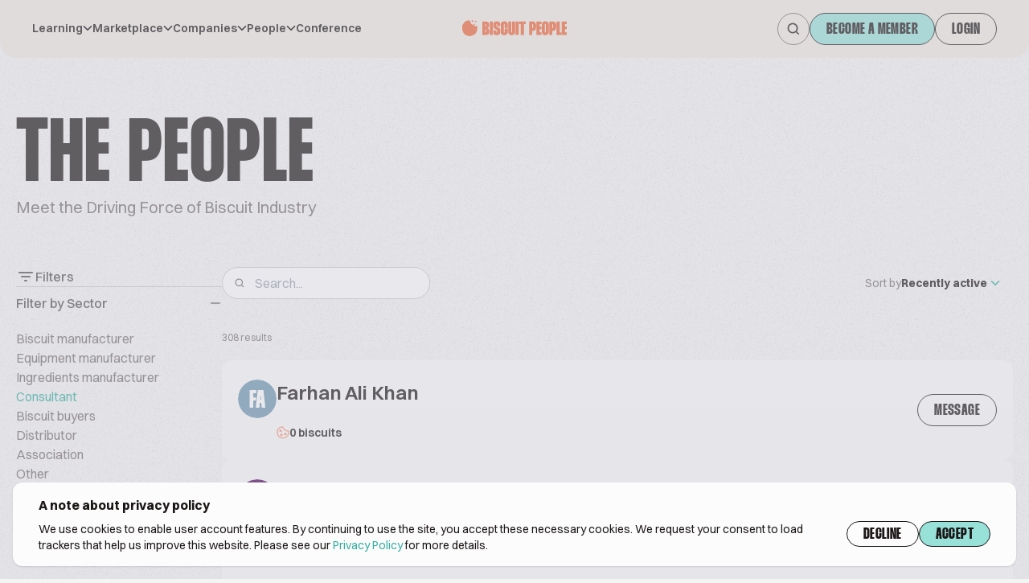

--- FILE ---
content_type: text/html; charset=UTF-8
request_url: https://www.biscuitpeople.com/people?page=15&sector=Consultant&sort=name-desc
body_size: 37395
content:
<!DOCTYPE html>
<html lang="en">

<head>
    <meta charset="UTF-8">

    <meta name="viewport"
          content="width=device-width, initial-scale=1.0, minimum-scale=1.0, maximum-scale=1.0"/>

    <meta name="HandheldFriendly" content="true">

    <link rel="icon" href="/favicon.png">

    <link rel="canonical" href="https://www.biscuitpeople.com/people"/>

    <meta name="apple-itunes-app" content="app-id=1573908088">
    <meta name="google-play-app" content="app-id=hr.apps.n195991">
    <!--[if IE]>
    <link rel="shortcut icon" href="/favicon.ico">
    <![endif]-->
    
    <title>Industry network – biscuit people</title>

        <style>
        body {
            opacity: 1;
            transition: all .3s ease-in-out;
        }

        .bp-body--unloaded {
            opacity: 0;
            transition: all .3s ease-in-out;
        }
    </style>
    <link rel="stylesheet" href="/build/7.70345e4c.css"><link rel="stylesheet" href="/build/main.0426fd10.css">

        

    <script>
        window.functions = window.functions || [];

        function addFunction(callable) {
            window.functions.push(callable);
        }
    </script>

        <meta name="google-site-verification" content="24uHQJLo1_0rjtp8CinEGoWJC61vj7cnZ0p8fQjkTwc"/>
<script src="https://www.googleoptimize.com/optimize.js?id=OPT-MFCXV3W" defer></script>
        <script>
        function consentGiven() {
            return window.localStorage.getItem('bp-gdpr-consent') === 'accepted'
        }
        // PostHog
        !function (t, e) {
            var o, n, p, r;
            e.__SV || (window.posthog = e, e._i = [], e.init = function (i, s, a) {
                function g(t, e) {
                    var o = e.split(".");
                    2 == o.length && (t = t[o[0]], e = o[1]), t[e] = function () {
                        t.push([e].concat(Array.prototype.slice.call(arguments, 0)))
                    }
                }

                (p = t.createElement("script")).type = "text/javascript", p.crossOrigin = "anonymous", p.async = !0, p.src = s.api_host.replace(".i.posthog.com", "-assets.i.posthog.com") + "/static/array.js", (r = t.getElementsByTagName("script")[0]).parentNode.insertBefore(p, r);
                var u = e;
                for (void 0 !== a ? u = e[a] = [] : a = "posthog", u.people = u.people || [], u.toString = function (t) {
                    var e = "posthog";
                    return "posthog" !== a && (e += "." + a), t || (e += " (stub)"), e
                }, u.people.toString = function () {
                    return u.toString(1) + ".people (stub)"
                }, o = "init capture register register_once register_for_session unregister unregister_for_session getFeatureFlag getFeatureFlagPayload isFeatureEnabled reloadFeatureFlags updateEarlyAccessFeatureEnrollment getEarlyAccessFeatures on onFeatureFlags onSessionId getSurveys getActiveMatchingSurveys renderSurvey canRenderSurvey identify setPersonProperties group resetGroups setPersonPropertiesForFlags resetPersonPropertiesForFlags setGroupPropertiesForFlags resetGroupPropertiesForFlags reset get_distinct_id getGroups get_session_id get_session_replay_url alias set_config startSessionRecording stopSessionRecording sessionRecordingStarted captureException loadToolbar get_property getSessionProperty createPersonProfile opt_in_capturing opt_out_capturing has_opted_in_capturing has_opted_out_capturing clear_opt_in_out_capturing debug getPageViewId captureTraceFeedback captureTraceMetric".split(" "), n = 0; n < o.length; n++) g(u, o[n]);
                e._i.push([i, s, a])
            }, e.__SV = 1)
        }(document, window.posthog || []);
        posthog.init('phc_2PKRCcP4sRcBiiSwWlsZm1dNBQZNPTcOjwhzJuIW29b', {
            api_host: 'https://eu.i.posthog.com',
            persistence: consentGiven() ? 'localStorage+cookie' : 'memory'
        })
    </script>
    <script>
        window.initAnalytics = function () {
            // GA
            (function (i, s, o, g, r, a, m) {
                i['GoogleAnalyticsObject'] = r;
                i[r] = i[r] || function () {
                    (i[r].q = i[r].q || []).push(arguments)
                }, i[r].l = 1 * new Date();
                a = s.createElement(o),
                    m = s.getElementsByTagName(o)[0];
                a.async = 1;
                a.src = g;
                m.parentNode.insertBefore(a, m)
            })(window, document, 'script', 'https://www.google-analytics.com/analytics.js', 'ga');

            ga('create', 'UA-45593734-1', 'auto');
            ga('set', 'anonymizeIp', true);
            ga('require', 'displayfeatures');
            ga('require', 'linkid');
            ga('send', 'pageview', {"dimension1":null,"dimension2":null,"dimension3":null});

            // GTM
            (function (w, d, s, l, i) {
                w[l] = w[l] || [];
                w[l].push({
                    'gtm.start': new Date().getTime(), event: 'gtm.js'
                });
                var f = d.getElementsByTagName(s)[0],
                    j = d.createElement(s), dl = l != 'dataLayer' ? '&l=' + l : '';
                j.async = true;
                j.src = 'https://www.googletagmanager.com/gtm.js?id=' + i + dl;
                f.parentNode.insertBefore(j, f);
            })(window, document, 'script', 'dataLayer', 'GTM-N8VH6M9');
        }
    </script>

    <script>
        window.mainMenuItems = [{"label":"Learning","children":[{"label":"Techtalks","url":"\/tech-talks"},{"label":"Podcast","url":"\/podcast"},{"label":"Biscuit people academy","url":"https:\/\/academy.biscuitpeople.com"},{"label":"Magazine","url":"\/magazine"}]},{"label":"Marketplace","children":[{"label":"Biscuits","url":"\/biscuits"},{"label":"Equipment","url":"\/equipment"},{"label":"Ingredients","url":"\/ingredients"}]},{"label":"Companies","children":[{"label":"Manufacturer","url":"\/manufacturers"},{"label":"Equipment","url":"\/equipment-suppliers"},{"label":"Ingredients","url":"\/ingredient-suppliers"},{"label":"Events","url":"\/event-organizers"},{"label":"Consulting","url":"\/consulting-companies"},{"label":"Publishers","url":"\/publishers"},{"label":"Associations","url":"\/associations"},{"label":"Other","url":"\/other-companies"}]},{"label":"People","children":[{"label":"Biscuit manufacturer","url":"\/people?sector=biscuit-manufacturer"},{"label":"Equipment manufacturer","url":"\/people?sector=equipment-manufacturer"},{"label":"Ingredients manufacturer","url":"\/people?sector=ingredients-manufacturer"},{"label":"Consultant","url":"\/people?sector=consultant"},{"label":"Biscuit buyers","url":"\/people?sector=biscuit-buyers"},{"label":"Distributor","url":"\/people?sector=distributor"},{"label":"Other","url":"\/people?sector=other"}]},{"url":"https:\/\/conference.biscuitpeople.com\/","label":"Conference"}];
    </script>

    
        
                            
        <meta name="description" content="Biscuit industry experts and leaders sharing their knowledge, experience and insights helping industry members to run their businesses"/>

        <!-- Twitter Card data -->
        <meta name="twitter:card" content="summary_large_image">
        <meta name="twitter:site" content="@biscuit_people">
        <meta name="twitter:title" content="Industry network – biscuit people">
        <meta name="twitter:description" content="Biscuit industry experts and leaders sharing their knowledge, experience and insights helping industry members to run their businesses">
        <meta name="twitter:creator" content="@biscuit_people">

                <meta name="twitter:image" content="https://www.biscuitpeople.com/img/v2/banners/People.png">

        <!-- Open Graph data -->
        <meta property="og:locale" content="en_US"/>
        <meta property="og:title" content="Industry network – biscuit people"/>
        <meta property="og:type" content="website"/>
        <meta property="og:url" content="https://www.biscuitpeople.com/people?page=15&amp;sector=Consultant&amp;sort=name-desc"/>
        <meta property="og:image" content="https://www.biscuitpeople.com/img/v2/banners/People.png"/>
        <meta property="og:description" content="Biscuit industry experts and leaders sharing their knowledge, experience and insights helping industry members to run their businesses"/>
        <meta property="og:site_name" content="Biscuit people"/>
        <meta property="fb:app_id" content="139419226544404"/>

        
            </head>

<body class="bp-body--unloaded grain">
                <div class="fixed z-30 top-0 bottom-0 left-0 right-0 bg-bg-5 bg-opacity-40" id="bp-cookie-popup">
    <div class="flex justify-center items-end h-full p-4">
        <div class="container bg-bg-4 shadow rounded-xl py-4 px-4 lg:px-8">
            <div class="text-base font-bold mb-3 lg:mb-2 text-sm lg:text-base">
                A note about privacy policy
            </div>

            <div class="gap-10 lg:flex">
                <p class="text-xs lg:text-sm mb-5 lg:mb-0">
                    We use cookies to enable user account features. By continuing to use the site, you accept these
                    necessary cookies.
                    We request your consent to load trackers that help us improve this website. Please see our <a
                            href="https://www.biscuitpeople.com/cookie-policy">Privacy Policy</a> for more details.
                </p>
                <div class="flex gap-2">
                    <button class="btn" id="bp-decline-cookies">Decline</button>
                    <button class="btn-cta" id="bp-accept-cookies">Accept</button>
                </div>
            </div>
        </div>
    </div>
</div>

<script>
    addFunction(function () {
        document.getElementsByTagName('body')[0].classList.add('overflow-y-hidden')
        let popup = document.getElementById('bp-cookie-popup')
        if (consentGiven()) {
            popup.remove()
            window.initAnalytics()
            document.getElementsByTagName('body')[0].classList.remove('overflow-y-hidden')
        } else {
            document.getElementById('bp-decline-cookies').addEventListener('click', function () {
                popup.remove()
                document.getElementsByTagName('body')[0].classList.remove('overflow-y-hidden')
                window.localStorage.setItem('bp-gdpr-consent', 'declined')
            })
            document.getElementById('bp-accept-cookies').addEventListener('click', function () {
                popup.remove()
                window.initAnalytics()
                document.getElementsByTagName('body')[0].classList.remove('overflow-y-hidden')
                window.localStorage.setItem('bp-gdpr-consent', 'accepted')
            })
        }
    })
</script>
        <!-- Google Tag Manager event catcher -->
<script type="text/javascript">
    addFunction(function () {
            })
</script>
<!-- End Google Tag Manager event catcher -->

    <svg style="position: absolute; width: 0; height: 0; overflow: hidden;" version="1.1"
     xmlns="https://www.w3.org/2000/svg"
>
    <defs>
        <symbol id="biscuit-people" viewBox="0 0 104 16" fill="none" xmlns="http://www.w3.org/2000/svg">
            <path fill-rule="evenodd" clip-rule="evenodd"
                  d="M0 9.10542V8.05459C0 7.45125 0.0632128 6.84858 0.0735333 6.24457C0.0928842 5.09609 0.377987 4.14425 1.26297 3.41048C1.58806 3.14091 1.86607 2.81516 2.08215 2.44995C2.6343 1.51551 3.4322 0.997786 4.41458 0.731567C5.17378 0.526217 5.93556 0.361669 6.70379 0.191771C7.13531 0.0961194 7.36623 0.274045 7.49201 0.737587C7.59328 1.11283 7.74615 1.5543 8.01965 1.77905C8.52599 2.19443 8.80142 2.66801 8.83754 3.32218C8.86915 3.90144 9.18844 4.28539 9.72446 4.31348C10.5307 4.35629 11.0861 4.76164 11.5699 5.37702C11.955 5.86531 12.4723 6.03053 13.0805 5.95026C13.603 5.88136 14.1313 5.85862 14.715 5.81113C14.8008 6.13755 14.9311 6.43654 14.9524 6.74357C15.1601 9.6693 14.6583 12.3429 12.2801 14.2659C11.8337 14.6265 11.2622 14.8358 10.7262 15.0572C10.2353 15.2599 9.70446 15.3549 9.20973 15.5482C8.38151 15.8719 7.53458 16.1495 6.66057 15.9094C5.58015 15.6124 4.48811 15.3 3.47026 14.8325C2.41047 14.3455 1.61902 13.6077 1.15976 12.4151C0.734688 11.3101 0 10.2084 0 9.10542Z"
                  fill="#F06539"/>
            <path fill-rule="evenodd" clip-rule="evenodd"
                  d="M11.0717 0.941341C10.7009 1.43184 10.4258 2.01852 10.2738 1.95504C9.86368 1.78385 9.50598 1.33951 9.12733 1.00289C9.39854 0.645116 9.65928 0.0238148 9.94229 0.000732395C10.2528 -0.02235 10.583 0.504698 11.0717 0.941341Z"
                  fill="#F06539"/>
            <path fill-rule="evenodd" clip-rule="evenodd"
                  d="M12.6768 5.07966C12.0602 4.94155 11.5334 4.97817 11.3436 4.73431C11.161 4.50285 11.3301 3.9798 11.3452 3.58452C11.7428 3.70543 12.1869 3.75384 12.5174 3.97334C12.6715 4.07628 12.6078 4.51131 12.6768 5.07966Z"
                  fill="#F06539"/>
            <path fill-rule="evenodd" clip-rule="evenodd"
                  d="M14.3429 1.67873C13.7073 1.89952 13.3081 2.19719 13.0595 2.08286C12.7671 1.94683 12.606 1.45203 12.3871 1.11296C12.7023 0.947369 13.0455 0.606328 13.3221 0.663497C13.618 0.726579 13.8527 1.16619 14.3429 1.67873Z"
                  fill="#F06539"/>
            <path d="M23.3575 1.36C24.4878 1.36 25.3577 1.6416 25.9673 2.2048C26.5768 2.768 26.8816 3.5872 26.8816 4.6624V4.7584C26.8816 5.2576 26.8245 5.6928 26.7102 6.064C26.5959 6.4352 26.4435 6.7552 26.253 7.024C26.0752 7.28 25.872 7.4784 25.6434 7.6192C25.4148 7.7472 25.1862 7.8176 24.9577 7.8304V8.0416C25.1735 8.0544 25.4085 8.1376 25.6625 8.2912C25.9165 8.432 26.1514 8.6432 26.3673 8.9248C26.5832 9.2064 26.761 9.5456 26.9007 9.9424C27.0404 10.3264 27.1102 10.7616 27.1102 11.248V11.4784C27.1102 12.528 26.78 13.3472 26.1197 13.936C25.4593 14.512 24.5449 14.8 23.3766 14.8H19.9858V1.36H23.3575ZM23.0337 6.6016H23.3194C23.5226 6.6016 23.656 6.5568 23.7195 6.4672C23.7957 6.3648 23.8337 6.192 23.8337 5.9488V4.6624C23.8337 4.4192 23.7957 4.2528 23.7195 4.1632C23.656 4.0608 23.5226 4.0096 23.3194 4.0096H23.0337V6.6016ZM23.0337 12.1312H23.3575C23.5607 12.1312 23.7004 12.0864 23.7766 11.9968C23.8528 11.9072 23.8909 11.7344 23.8909 11.4784V9.9232C23.8909 9.68 23.8528 9.5136 23.7766 9.424C23.7004 9.3216 23.5544 9.2704 23.3385 9.2704H23.0337V12.1312Z"
                  fill="#F06539"/>
            <path d="M30.512 1.36V14.8H27.4641V1.36H30.512Z" fill="#F06539"/>
            <path d="M34.8479 6.0448V4.4704C34.8479 4.048 34.7082 3.8368 34.4289 3.8368C34.1368 3.8368 33.9907 4.048 33.9907 4.4704V5.4688C33.9907 5.6352 34.0034 5.7824 34.0288 5.9104C34.0542 6.0256 34.1177 6.1408 34.2193 6.256C34.3336 6.3712 34.4924 6.4992 34.6955 6.64C34.9114 6.768 35.2035 6.928 35.5718 7.12L36.1433 7.3888C36.4862 7.568 36.7719 7.7664 37.0005 7.984C37.2291 8.1888 37.4069 8.4384 37.5339 8.7328C37.6736 9.0144 37.7688 9.3536 37.8196 9.7504C37.8831 10.1472 37.9149 10.6208 37.9149 11.1712V11.44C37.9149 12.5792 37.6037 13.456 36.9815 14.0704C36.3719 14.6848 35.502 14.992 34.3717 14.992C33.2542 14.992 32.3969 14.6912 31.8001 14.0896C31.2159 13.488 30.9238 12.6048 30.9238 11.44V10.1152H33.9717V11.6704C33.9717 12.1056 34.1241 12.3232 34.4289 12.3232C34.7209 12.3232 34.867 12.112 34.867 11.6896V10.6528C34.867 10.4736 34.8543 10.3264 34.8289 10.2112C34.8035 10.096 34.74 9.9872 34.6384 9.8848C34.5368 9.7696 34.3908 9.6544 34.2003 9.5392C34.0098 9.4112 33.7431 9.2576 33.4002 9.0784L32.7335 8.752C32.3906 8.5728 32.1048 8.3744 31.8763 8.1568C31.6477 7.9392 31.4635 7.6768 31.3238 7.3696C31.1841 7.0624 31.0825 6.7104 31.019 6.3136C30.9682 5.904 30.9428 5.4304 30.9428 4.8928V4.7008C30.9428 3.536 31.2349 2.6592 31.8191 2.0704C32.4033 1.4688 33.2542 1.168 34.3717 1.168C35.4893 1.168 36.3528 1.4752 36.9624 2.0896C37.5847 2.704 37.8958 3.5744 37.8958 4.7008V6.0448H34.8479Z"
                  fill="#F06539"/>
            <path d="M41.3756 11.6896C41.3756 11.92 41.42 12.0864 41.5089 12.1888C41.5978 12.2784 41.7058 12.3232 41.8328 12.3232C41.9471 12.3232 42.0487 12.2784 42.1376 12.1888C42.2264 12.0864 42.2709 11.92 42.2709 11.6896V8.4448H45.3188V11.4592C45.3188 12.624 45.0013 13.5072 44.3663 14.1088C43.744 14.6976 42.8805 14.992 41.7756 14.992C40.6835 14.992 39.8326 14.6976 39.223 14.1088C38.6261 13.52 38.3277 12.6368 38.3277 11.4592V4.7008C38.3277 3.5232 38.6261 2.6464 39.223 2.0704C39.8326 1.4816 40.6835 1.1872 41.7756 1.1872C42.8805 1.1872 43.744 1.488 44.3663 2.0896C45.0013 2.6784 45.3188 3.5488 45.3188 4.7008V7.7344H42.2709V4.4896C42.2709 4.2464 42.2264 4.08 42.1376 3.9904C42.0487 3.888 41.9471 3.8368 41.8328 3.8368C41.7058 3.8368 41.5978 3.888 41.5089 3.9904C41.42 4.08 41.3756 4.2464 41.3756 4.4896V11.6896Z"
                  fill="#F06539"/>
            <path d="M48.7795 1.36V11.6896C48.7795 11.92 48.8176 12.0864 48.8938 12.1888C48.9827 12.2784 49.0843 12.3232 49.1986 12.3232C49.3129 12.3232 49.4081 12.2784 49.4843 12.1888C49.5732 12.0864 49.6177 11.92 49.6177 11.6896V1.36H52.6655V11.44C52.6655 12.6048 52.3544 13.488 51.7321 14.0896C51.1099 14.6912 50.2463 14.992 49.1414 14.992C48.0493 14.992 47.2048 14.6976 46.6079 14.1088C46.0237 13.5072 45.7316 12.6176 45.7316 11.44V1.36H48.7795Z"
                  fill="#F06539"/>
            <path d="M56.1466 1.36V14.8H53.0988V1.36H56.1466Z" fill="#F06539"/>
            <path d="M63.1685 4.0288H61.3398V14.8H58.2919V4.0288H56.4441V1.36H63.1685V4.0288Z" fill="#F06539"/>
            <path d="M70.0328 1.36C71.1504 1.36 72.0139 1.744 72.6235 2.512C73.2331 3.2672 73.5379 4.4704 73.5379 6.1216V6.16C73.5379 7.0048 73.4617 7.7152 73.3093 8.2912C73.1696 8.8672 72.9537 9.3344 72.6616 9.6928C72.3695 10.0384 72.0012 10.288 71.5567 10.4416C71.1123 10.5952 70.5916 10.672 69.9947 10.672H69.6709V14.8H66.623V1.36H70.0328ZM69.6709 8.0032H69.9947C70.1979 8.0032 70.3312 7.952 70.3947 7.8496C70.4709 7.7344 70.509 7.5488 70.509 7.2928V4.7776C70.509 4.496 70.4709 4.304 70.3947 4.2016C70.3312 4.0864 70.1979 4.0288 69.9947 4.0288H69.6709V8.0032Z"
                  fill="#F06539"/>
            <path d="M76.9259 4.0288V6.4096H78.7547V9.0784H76.9259V12.1312H78.8118V14.8H73.8781V1.36H78.7928V4.0288H76.9259Z"
                  fill="#F06539"/>
            <path d="M79.1794 4.7008C79.1794 3.5232 79.4779 2.64 80.0747 2.0512C80.6843 1.4624 81.5352 1.168 82.6273 1.168C83.7322 1.168 84.5958 1.4688 85.218 2.0704C85.853 2.6592 86.1705 3.536 86.1705 4.7008V11.44C86.1705 12.6048 85.853 13.488 85.218 14.0896C84.5958 14.6912 83.7322 14.992 82.6273 14.992C81.5352 14.992 80.6843 14.6976 80.0747 14.1088C79.4779 13.5072 79.1794 12.6176 79.1794 11.44V4.7008ZM82.2273 11.6896C82.2273 11.92 82.2718 12.0864 82.3606 12.1888C82.4495 12.2784 82.5511 12.3232 82.6654 12.3232C82.7924 12.3232 82.9004 12.2784 82.9893 12.1888C83.0782 12.0864 83.1226 11.92 83.1226 11.6896V4.4704C83.1226 4.2272 83.0782 4.0608 82.9893 3.9712C82.9004 3.8816 82.7924 3.8368 82.6654 3.8368C82.5511 3.8368 82.4495 3.8816 82.3606 3.9712C82.2718 4.0608 82.2273 4.2272 82.2273 4.4704V11.6896Z"
                  fill="#F06539"/>
            <path d="M90.0122 1.36C91.1297 1.36 91.9933 1.744 92.6029 2.512C93.2125 3.2672 93.5173 4.4704 93.5173 6.1216V6.16C93.5173 7.0048 93.4411 7.7152 93.2887 8.2912C93.149 8.8672 92.9331 9.3344 92.641 9.6928C92.3489 10.0384 91.9806 10.288 91.5361 10.4416C91.0917 10.5952 90.571 10.672 89.9741 10.672H89.6503V14.8H86.6024V1.36H90.0122ZM89.6503 8.0032H89.9741C90.1773 8.0032 90.3106 7.952 90.3741 7.8496C90.4503 7.7344 90.4884 7.5488 90.4884 7.2928V4.7776C90.4884 4.496 90.4503 4.304 90.3741 4.2016C90.3106 4.0864 90.1773 4.0288 89.9741 4.0288H89.6503V8.0032Z"
                  fill="#F06539"/>
            <path d="M96.9053 1.36V12.1312H98.7722V14.8H93.8575V1.36H96.9053Z" fill="#F06539"/>
            <path d="M102.114 4.0288V6.4096H103.943V9.0784H102.114V12.1312H104V14.8H99.0662V1.36H103.981V4.0288H102.114Z"
                  fill="#F06539"/>
        </symbol>
        <symbol id="biscuit-people-no-icon" viewBox="0 0 92 14" fill="none" xmlns="http://www.w3.org/2000/svg">
            <path d="M3.69221 0.194444C4.9299 0.194444 5.8825 0.47963 6.55002 1.05C7.21754 1.62037 7.5513 2.45 7.5513 3.53889V3.63611C7.5513 4.14167 7.48872 4.58241 7.36356 4.95833C7.2384 5.33426 7.07152 5.65833 6.86292 5.93056C6.66823 6.18982 6.44572 6.39074 6.1954 6.53333C5.94508 6.66296 5.69477 6.73426 5.44445 6.74722V6.96111C5.68086 6.97407 5.93813 7.05833 6.21626 7.21389C6.4944 7.35648 6.75167 7.57037 6.98808 7.85556C7.2245 8.14074 7.41919 8.48426 7.57216 8.88611C7.72513 9.275 7.80162 9.71574 7.80162 10.2083V10.4417C7.80162 11.5046 7.44005 12.3343 6.7169 12.9306C5.99376 13.5139 4.99248 13.8056 3.71307 13.8056H0V0.194444H3.69221ZM3.33759 5.50278H3.65049C3.873 5.50278 4.01902 5.45741 4.08855 5.36667C4.17199 5.26296 4.21371 5.08796 4.21371 4.84167V3.53889C4.21371 3.29259 4.17199 3.12407 4.08855 3.03333C4.01902 2.92963 3.873 2.87778 3.65049 2.87778H3.33759V5.50278ZM3.33759 11.1028H3.69221C3.91472 11.1028 4.06769 11.0574 4.15113 10.9667C4.23457 10.8759 4.27629 10.7009 4.27629 10.4417V8.86667C4.27629 8.62037 4.23457 8.45185 4.15113 8.36111C4.06769 8.25741 3.90776 8.20555 3.67135 8.20555H3.33759V11.1028Z"
                  fill="#F06539"/>
            <path d="M11.5267 0.194444V13.8056H8.18916V0.194444H11.5267Z" fill="#F06539"/>
            <path d="M16.2748 4.93889V3.34444C16.2748 2.91667 16.1219 2.70278 15.8159 2.70278C15.4961 2.70278 15.3361 2.91667 15.3361 3.34444V4.35556C15.3361 4.52407 15.35 4.67315 15.3779 4.80278C15.4057 4.91944 15.4752 5.03611 15.5865 5.15278C15.7116 5.26944 15.8854 5.39907 16.108 5.54167C16.3444 5.6713 16.6642 5.83333 17.0675 6.02778L17.6933 6.3C18.0688 6.48148 18.3817 6.68241 18.632 6.90278C18.8823 7.11019 19.077 7.36296 19.2161 7.66111C19.3691 7.9463 19.4734 8.28981 19.529 8.69167C19.5985 9.09352 19.6333 9.57315 19.6333 10.1306V10.4028C19.6333 11.5565 19.2926 12.4444 18.6111 13.0667C17.9436 13.6889 16.991 14 15.7533 14C14.5295 14 13.5909 13.6954 12.9372 13.0861C12.2975 12.4769 11.9777 11.5824 11.9777 10.4028V9.06111H15.3153V10.6361C15.3153 11.0769 15.4822 11.2972 15.8159 11.2972C16.1358 11.2972 16.2957 11.0833 16.2957 10.6556V9.60556C16.2957 9.42407 16.2818 9.275 16.254 9.15833C16.2262 9.04167 16.1566 8.93148 16.0454 8.82778C15.9341 8.71111 15.7742 8.59444 15.5656 8.47778C15.357 8.34815 15.065 8.19259 14.6895 8.01111L13.9594 7.68056C13.5839 7.49907 13.271 7.29815 13.0207 7.07778C12.7704 6.85741 12.5687 6.59167 12.4157 6.28056C12.2628 5.96944 12.1515 5.61296 12.082 5.21111C12.0264 4.7963 11.9985 4.31667 11.9985 3.77222V3.57778C11.9985 2.39815 12.3184 1.51019 12.9581 0.913889C13.5978 0.30463 14.5295 0 15.7533 0C16.9771 0 17.9228 0.311111 18.5903 0.933333C19.2717 1.55556 19.6124 2.43704 19.6124 3.57778V4.93889H16.2748Z"
                  fill="#F06539"/>
            <path d="M23.423 10.6556C23.423 10.8889 23.4716 11.0574 23.569 11.1611C23.6663 11.2519 23.7845 11.2972 23.9236 11.2972C24.0487 11.2972 24.16 11.2519 24.2573 11.1611C24.3547 11.0574 24.4034 10.8889 24.4034 10.6556V7.36944H27.741V10.4222C27.741 11.6019 27.3933 12.4963 26.698 13.1056C26.0165 13.7019 25.0709 14 23.861 14C22.665 14 21.7333 13.7019 21.0658 13.1056C20.4122 12.5093 20.0854 11.6148 20.0854 10.4222V3.57778C20.0854 2.38519 20.4122 1.49722 21.0658 0.913889C21.7333 0.317592 22.665 0.0194442 23.861 0.0194442C25.0709 0.0194442 26.0165 0.324074 26.698 0.933333C27.3933 1.52963 27.741 2.41111 27.741 3.57778V6.65H24.4034V3.36389C24.4034 3.11759 24.3547 2.94907 24.2573 2.85833C24.16 2.75463 24.0487 2.70278 23.9236 2.70278C23.7845 2.70278 23.6663 2.75463 23.569 2.85833C23.4716 2.94907 23.423 3.11759 23.423 3.36389V10.6556Z"
                  fill="#F06539"/>
            <path d="M31.5306 0.194444V10.6556C31.5306 10.8889 31.5723 11.0574 31.6558 11.1611C31.7531 11.2519 31.8644 11.2972 31.9895 11.2972C32.1147 11.2972 32.219 11.2519 32.3024 11.1611C32.3998 11.0574 32.4485 10.8889 32.4485 10.6556V0.194444H35.786V10.4028C35.786 11.5824 35.4453 12.4769 34.7639 13.0861C34.0825 13.6954 33.1368 14 31.927 14C30.731 14 29.8062 13.7019 29.1526 13.1056C28.5129 12.4963 28.193 11.5954 28.193 10.4028V0.194444H31.5306Z"
                  fill="#F06539"/>
            <path d="M39.598 0.194444V13.8056H36.2605V0.194444H39.598Z" fill="#F06539"/>
            <path d="M47.2874 2.89722H45.2848V13.8056H41.9472V2.89722H39.9238V0.194444H47.2874V2.89722Z"
                  fill="#F06539"/>
            <path d="M54.8041 0.194444C56.0279 0.194444 56.9736 0.583333 57.6411 1.36111C58.3086 2.12593 58.6424 3.34444 58.6424 5.01667V5.05556C58.6424 5.91111 58.5589 6.63056 58.392 7.21389C58.2391 7.79722 58.0027 8.27037 57.6828 8.63333C57.3629 8.98333 56.9597 9.23611 56.4729 9.39167C55.9862 9.54722 55.416 9.625 54.7624 9.625H54.4078V13.8056H51.0702V0.194444H54.8041ZM54.4078 6.92222H54.7624C54.9849 6.92222 55.1309 6.87037 55.2005 6.76667C55.2839 6.65 55.3256 6.46204 55.3256 6.20278V3.65556C55.3256 3.37037 55.2839 3.17593 55.2005 3.07222C55.1309 2.95556 54.9849 2.89722 54.7624 2.89722H54.4078V6.92222Z"
                  fill="#F06539"/>
            <path d="M62.3525 2.89722V5.30833H64.355V8.01111H62.3525V11.1028H64.4176V13.8056H59.0149V0.194444H64.3968V2.89722H62.3525Z"
                  fill="#F06539"/>
            <path d="M64.8202 3.57778C64.8202 2.38519 65.147 1.49074 65.8006 0.894444C66.4681 0.298148 67.3998 0 68.5958 0C69.8057 0 70.7513 0.30463 71.4328 0.913889C72.1281 1.51019 72.4758 2.39815 72.4758 3.57778V10.4028C72.4758 11.5824 72.1281 12.4769 71.4328 13.0861C70.7513 13.6954 69.8057 14 68.5958 14C67.3998 14 66.4681 13.7019 65.8006 13.1056C65.147 12.4963 64.8202 11.5954 64.8202 10.4028V3.57778ZM68.1578 10.6556C68.1578 10.8889 68.2064 11.0574 68.3038 11.1611C68.4011 11.2519 68.5124 11.2972 68.6375 11.2972C68.7766 11.2972 68.8948 11.2519 68.9921 11.1611C69.0895 11.0574 69.1382 10.8889 69.1382 10.6556V3.34444C69.1382 3.09815 69.0895 2.92963 68.9921 2.83889C68.8948 2.74815 68.7766 2.70278 68.6375 2.70278C68.5124 2.70278 68.4011 2.74815 68.3038 2.83889C68.2064 2.92963 68.1578 3.09815 68.1578 3.34444V10.6556Z"
                  fill="#F06539"/>
            <path d="M76.6826 0.194444C77.9064 0.194444 78.8521 0.583333 79.5196 1.36111C80.1871 2.12593 80.5209 3.34444 80.5209 5.01667V5.05556C80.5209 5.91111 80.4374 6.63056 80.2705 7.21389C80.1176 7.79722 79.8812 8.27037 79.5613 8.63333C79.2414 8.98333 78.8382 9.23611 78.3514 9.39167C77.8647 9.54722 77.2945 9.625 76.6409 9.625H76.2863V13.8056H72.9487V0.194444H76.6826ZM76.2863 6.92222H76.6409C76.8634 6.92222 77.0094 6.87037 77.079 6.76667C77.1624 6.65 77.2041 6.46204 77.2041 6.20278V3.65556C77.2041 3.37037 77.1624 3.17593 77.079 3.07222C77.0094 2.95556 76.8634 2.89722 76.6409 2.89722H76.2863V6.92222Z"
                  fill="#F06539"/>
            <path d="M84.231 0.194444V11.1028H86.2753V13.8056H80.8934V0.194444H84.231Z" fill="#F06539"/>
            <path d="M89.9349 2.89722V5.30833H91.9374V8.01111H89.9349V11.1028H92V13.8056H86.5973V0.194444H91.9792V2.89722H89.9349Z"
                  fill="#F06539"/>
        </symbol>
        <symbol id="search" viewBox="0 0 17 17" fill="none" xmlns="http://www.w3.org/2000/svg">
            <path d="M15 15L11.7428 11.7428M11.7428 11.7428C12.2999 11.1856 12.7419 10.5242 13.0434 9.79622C13.345 9.06826 13.5002 8.28803 13.5002 7.50009C13.5002 6.71214 13.345 5.93192 13.0434 5.20395C12.7419 4.47599 12.2999 3.81454 11.7428 3.25738C11.1856 2.70022 10.5242 2.25826 9.79622 1.95673C9.06826 1.6552 8.28803 1.5 7.50009 1.5C6.71214 1.5 5.93192 1.6552 5.20395 1.95673C4.47599 2.25826 3.81454 2.70022 3.25738 3.25738C2.13215 4.38262 1.5 5.90876 1.5 7.50009C1.5 9.09141 2.13215 10.6176 3.25738 11.7428C4.38262 12.868 5.90876 13.5002 7.50009 13.5002C9.09141 13.5002 10.6176 12.868 11.7428 11.7428Z"
                  stroke-width="1.8" stroke-linecap="square" stroke-linejoin="round"/>
        </symbol>
        <symbol id="menu" viewBox="0 0 32 14" fill="none" xmlns="http://www.w3.org/2000/svg">
            <line y1="1" x2="32" y2="1" stroke="#434343" stroke-width="2"/>
            <line x1="6.99382e-08" y1="7" x2="24" y2="7" stroke="#434343" stroke-width="2"/>
            <line x1="-6.99382e-08" y1="13" x2="14.4" y2="13" stroke="#434343" stroke-width="2"/>
        </symbol>
        <symbol id="close" viewBox="0 0 16 16" xmlns="http://www.w3.org/2000/svg">
            <path d="M14.7 1.3C14.3 0.9 13.7 0.9 13.3 1.3L8 6.6L2.7 1.3C2.3 0.9 1.7 0.9 1.3 1.3C0.9 1.7 0.9 2.3 1.3 2.7L6.6 8L1.3 13.3C0.9 13.7 0.9 14.3 1.3 14.7C1.5 14.9 1.7 15 2 15C2.3 15 2.5 14.9 2.7 14.7L8 9.4L13.3 14.7C13.5 14.9 13.8 15 14 15C14.2 15 14.5 14.9 14.7 14.7C15.1 14.3 15.1 13.7 14.7 13.3L9.4 8L14.7 2.7C15.1 2.3 15.1 1.7 14.7 1.3Z"/>
        </symbol>
        <symbol id="caret-down" viewBox="0 0 12 12" xmlns="http://www.w3.org/2000/svg">
            <path d="M5.99078 9.00922C5.79189 9.00917 5.60115 8.93013 5.46053 8.78947L0.960534 4.28947C0.823915 4.14801 0.74832 3.95856 0.750028 3.76192C0.751737 3.56527 0.830614 3.37716 0.96967 3.2381C1.10873 3.09905 1.29684 3.02017 1.49348 3.01846C1.69013 3.01675 1.87958 3.09235 2.02103 3.22897L5.99078 7.19872L9.96053 3.22897C10.0297 3.15733 10.1125 3.1002 10.204 3.06089C10.2955 3.02158 10.3939 3.00089 10.4935 3.00003C10.5931 2.99916 10.6918 3.01814 10.784 3.05585C10.8762 3.09356 10.9599 3.14925 11.0303 3.21967C11.1007 3.29009 11.1564 3.37383 11.1941 3.466C11.2319 3.55817 11.2508 3.65693 11.25 3.75652C11.2491 3.8561 11.2284 3.95452 11.1891 4.04602C11.1498 4.13752 11.0927 4.22028 11.021 4.28947L6.52103 8.78947C6.38041 8.93013 6.18968 9.00917 5.99078 9.00922Z"/>
        </symbol>
        <symbol id="caret-up" viewBox="0 0 12 12" xmlns="http://www.w3.org/2000/svg">
            <path d="M5.99078 3C5.79189 3.00004 5.60115 3.07909 5.46053 3.21975L0.960534 7.71975C0.823915 7.8612 0.74832 8.05065 0.750028 8.2473C0.751737 8.44395 0.830614 8.63206 0.96967 8.77111C1.10873 8.91017 1.29684 8.98905 1.49348 8.99076C1.69013 8.99246 1.87958 8.91687 2.02103 8.78025L5.99078 4.8105L9.96053 8.78025C10.0297 8.85188 10.1125 8.90902 10.204 8.94833C10.2955 8.98763 10.3939 9.00832 10.4935 9.00919C10.5931 9.01005 10.6918 8.99108 10.784 8.95337C10.8762 8.91566 10.9599 8.85997 11.0303 8.78955C11.1007 8.71913 11.1564 8.63539 11.1941 8.54322C11.2319 8.45104 11.2508 8.35228 11.25 8.2527C11.2491 8.15311 11.2284 8.0547 11.1891 7.9632C11.1498 7.87169 11.0927 7.78894 11.021 7.71975L6.52103 3.21975C6.38041 3.07909 6.18968 3.00004 5.99078 3Z"/>
        </symbol>
        <symbol id="icon-google" viewBox="0 0 16 16"  stroke="none" xmlns="http://www.w3.org/2000/svg">
            <g clip-path="url(#clip0_3297_27721)">
                <path fill-rule="evenodd" clip-rule="evenodd"
                      d="M5.57386 0.526614C4.24215 0.988599 3.06308 1.79619 2.15372 2.86C1.74086 3.34189 1.38407 3.87525 1.09375 4.45097L1.09467 4.45169C0.777968 5.07999 0.546991 5.74796 0.407926 6.4377C0.0600738 8.16967 0.301542 9.96819 1.09384 11.547C1.09381 11.5471 1.09378 11.5471 1.09375 11.5471C1.17443 11.7061 1.26031 11.8621 1.35118 12.0149C1.53746 12.3311 1.74632 12.6353 1.97684 12.925C3.03045 14.249 4.48089 15.2003 6.11511 15.6391C7.44002 15.981 8.82813 15.996 10.1601 15.6829C11.3668 15.4118 12.4823 14.8321 13.3976 14.0004C14.3502 13.1083 15.0417 11.9735 15.3976 10.7179C15.7844 9.35243 15.8532 7.91654 15.5989 6.52036H15.5971L15.5968 6.51856H8.15681L8.15653 7.5474C8.15625 8.23309 8.15597 8.9186 8.15681 9.60355H8.15886V9.60661H12.465C12.379 10.0982 12.1948 10.5674 11.9234 10.9862C11.6535 11.4028 11.3029 11.7611 10.8922 12.0398C10.8911 12.0389 10.8899 12.038 10.8888 12.0371C10.3627 12.3853 9.76953 12.6195 9.1475 12.7246C8.52368 12.8406 7.88382 12.8406 7.26 12.7246C6.62687 12.5964 6.02744 12.3376 5.5 11.9646C4.95079 11.5765 4.49035 11.0822 4.14352 10.5148C3.95737 10.2093 3.80411 9.88281 3.68762 9.54036C3.34873 8.54209 3.34873 7.45989 3.68762 6.46161C3.9249 5.76188 4.31716 5.12478 4.83511 4.59786C5.42785 3.9838 6.17828 3.54486 7.00406 3.32921C7.58901 3.17645 8.19576 3.13991 8.79041 3.21897C9.03479 3.25179 9.27711 3.30414 9.515 3.37597C10.1535 3.57188 10.7374 3.91432 11.22 4.37597L11.221 4.375L11.2214 4.37536L11.5713 4.02688C11.9385 3.6617 12.306 3.29557 12.6737 2.92847C12.7694 2.83098 12.8662 2.7349 12.9631 2.63878C13.1246 2.47854 13.2862 2.31817 13.4425 2.15097L13.4405 2.14911L13.4451 2.14411C12.721 1.47034 11.8733 0.943454 10.9489 0.592443L10.8987 0.573472C10.0182 0.253964 9.09512 0.0939354 8.17171 0.0937503C7.29404 0.0935303 6.41604 0.237711 5.57386 0.526614Z"/>
            </g>
            <defs>
                <clipPath id="clip0_3297_27721">
                    <rect width="16" height="16" fill="white"/>
                </clipPath>
            </defs>
        </symbol>
        <symbol id="icon-facebook" viewBox="0 0 13 13" stroke="none"  xmlns="http://www.w3.org/2000/svg">
            <g clip-path="url(#clip0_3210_14567)">
                <path d="M4.81874 12.8034L4.80039 7.20342H2.40039V4.80342H4.80039V3.20342C4.80039 1.04406 6.1376 0.00341797 8.0639 0.00341797C8.98661 0.00341797 9.77964 0.072114 10.0107 0.102818V2.35947L8.67476 2.36008C7.62714 2.36008 7.42429 2.8579 7.42429 3.58841V4.80342H10.4004L9.60039 7.20342H7.42428V12.8034H4.81874Z"/>
            </g>
            <defs>
                <clipPath id="clip0_3210_14567">
                    <rect width="12.8" height="12.8" fill="white" transform="translate(0.000488281 0.00244141)"/>
                </clipPath>
            </defs>
        </symbol>
        <symbol id="icon-twitter" viewBox="0 0 17 17" stroke="none"  xmlns="http://www.w3.org/2000/svg">
            <g clip-path="url(#clip0_3533_30856)">
                <path d="M13.3277 1.49609H15.7811L10.4211 7.62276L16.7271 15.9581H11.7897L7.92305 10.9021L3.49772 15.9581H1.04305L6.77638 9.40476L0.727051 1.49676H5.78972L9.28505 6.11809L13.3277 1.49609ZM12.4671 14.4901H13.8264L5.05105 2.88743H3.59238L12.4671 14.4901Z"/>
            </g>
            <defs>
                <clipPath id="clip0_3533_30856">
                    <rect width="16" height="16" fill="white" transform="translate(0.727051 0.726562)"/>
                </clipPath>
            </defs>
        </symbol>
        <symbol id="icon-linkedin" viewBox="0 0 13 13" stroke="none"  xmlns="http://www.w3.org/2000/svg">
            <g clip-path="url(#clip0_3210_14580)">
                <path d="M12.4407 0.19873H0.760684C0.440684 0.19873 0.200684 0.438731 0.200684 0.758731V12.5187C0.200684 12.7587 0.440684 12.9987 0.760684 12.9987H12.5207C12.8407 12.9987 13.0807 12.7587 13.0807 12.4387V0.758731C13.0007 0.438731 12.7607 0.19873 12.4407 0.19873ZM3.96068 11.0787H2.12068V4.99873H4.04068V11.0787H3.96068ZM3.08068 4.19873C2.44068 4.19873 1.96068 3.63873 1.96068 3.07873C1.96068 2.43873 2.44068 1.95873 3.08068 1.95873C3.72068 1.95873 4.20069 2.43873 4.20069 3.07873C4.12068 3.63873 3.64068 4.19873 3.08068 4.19873ZM11.0807 11.0787H9.16069V8.11873C9.16069 7.39873 9.16069 6.51873 8.20069 6.51873C7.24069 6.51873 7.08069 7.31873 7.08069 8.11873V11.1587H5.16069V4.99873H7.00069V5.79873C7.24069 5.31873 7.88069 4.83873 8.76069 4.83873C10.6807 4.83873 11.0007 6.11873 11.0007 7.71873V11.0787H11.0807Z"/>
            </g>
            <defs>
                <clipPath id="clip0_3210_14580">
                    <rect width="12.8" height="12.8" fill="white" transform="translate(0.200684 0.197754)"/>
                </clipPath>
            </defs>
        </symbol>
        <symbol id="icon-youtube" viewBox="0 0 13 13" stroke="none"  xmlns="http://www.w3.org/2000/svg">
            <g clip-path="url(#clip0_3210_14587)">
                <path d="M12.8402 4.03883C12.6802 2.99883 12.2002 2.27883 11.0802 2.11883C9.3202 1.79883 6.6002 1.79883 6.6002 1.79883C6.6002 1.79883 3.8802 1.79883 2.1202 2.11883C1.0002 2.27883 0.440195 2.99883 0.360195 4.03883C0.200195 5.07883 0.200195 6.59883 0.200195 6.59883C0.200195 6.59883 0.200195 8.11883 0.360195 9.15883C0.520195 10.1988 1.0002 10.9188 2.1202 11.0788C3.8802 11.3988 6.6002 11.3988 6.6002 11.3988C6.6002 11.3988 9.3202 11.3988 11.0802 11.0788C12.2002 10.8388 12.6802 10.1988 12.8402 9.15883C13.0002 8.11883 13.0002 6.59883 13.0002 6.59883C13.0002 6.59883 13.0002 5.07883 12.8402 4.03883ZM5.0002 8.99883V4.19883L9.0002 6.59883L5.0002 8.99883Z"/>
            </g>
            <defs>
                <clipPath id="clip0_3210_14587">
                    <rect width="12.8" height="12.8" fill="white" transform="translate(0.200195 0.197754)"/>
                </clipPath>
            </defs>
        </symbol>
        <symbol id="stats-answer" viewBox="0 0 16 16" fill="none" xmlns="http://www.w3.org/2000/svg">
            <path d="M2.8393 11.0622C2.09384 9.80558 1.83277 8.32 2.10512 6.88447C2.37747 5.44894 3.1645 4.16221 4.31843 3.2659C5.47235 2.36958 6.91379 1.92534 8.37208 2.0166C9.83036 2.10785 11.2052 2.72833 12.2384 3.7615C13.2715 4.79468 13.892 6.16949 13.9833 7.62777C14.0745 9.08606 13.6303 10.5275 12.734 11.6814C11.8377 12.8354 10.551 13.6224 9.11543 13.8947C7.67991 14.1671 6.19433 13.906 4.93766 13.1606L4.93767 13.1605L2.86539 13.7526C2.77965 13.7771 2.68892 13.7782 2.6026 13.7559C2.51629 13.7335 2.43752 13.6885 2.37447 13.6254C2.31142 13.5624 2.26637 13.4836 2.24401 13.3973C2.22164 13.311 2.22276 13.2202 2.24726 13.1345L2.83934 11.0622L2.8393 11.0622Z"
                  stroke="#9F9999" stroke-linecap="round" stroke-linejoin="round"/>
            <path d="M6 7H10" stroke="#9F9999" stroke-linecap="round" stroke-linejoin="round"/>
            <path d="M6 9H10" stroke="#9F9999" stroke-linecap="round" stroke-linejoin="round"/>
        </symbol>
        <symbol id="stats-question" viewBox="0 0 16 16" fill="none" xmlns="http://www.w3.org/2000/svg">
            <path d="M6.30103 6.3C6.30103 4.31667 9.41769 4.31667 9.41769 6.3C9.41769 7.71666 8.00102 7.43333 8.00102 9.13333M8.00102 11.4057L8.00669 11.3994"
                  stroke="#9F9999" stroke-linecap="round" stroke-linejoin="round"/>
            <path d="M8.00028 13.6663C11.13 13.6663 13.6669 11.1294 13.6669 7.99967C13.6669 4.86997 11.13 2.33301 8.00028 2.33301C4.87058 2.33301 2.33362 4.86997 2.33362 7.99967C2.33362 9.03157 2.60958 10 3.09182 10.833L2.61695 13.383L5.16695 12.9081C6.02802 13.4063 7.00551 13.6678 8.00028 13.6663Z"
                  stroke="#9F9999" stroke-linecap="round" stroke-linejoin="round"/>
        </symbol>
        <symbol id="stats-article" viewBox="0 0 16 16" fill="none" xmlns="http://www.w3.org/2000/svg">
            <path d="M10 5.33366H11.3333M10 8.00033H11.3333M11.3333 10.667H4.66667M4.66667 5.33366V8.00033H7.33333V5.33366H4.66667ZM3.33333 13.3337H12.6667C13.0203 13.3337 13.3594 13.1932 13.6095 12.9431C13.8595 12.6931 14 12.3539 14 12.0003V4.00033C14 3.6467 13.8595 3.30756 13.6095 3.05752C13.3594 2.80747 13.0203 2.66699 12.6667 2.66699H3.33333C2.97971 2.66699 2.64057 2.80747 2.39052 3.05752C2.14048 3.30756 2 3.6467 2 4.00033V12.0003C2 12.3539 2.14048 12.6931 2.39052 12.9431C2.64057 13.1932 2.97971 13.3337 3.33333 13.3337Z"
                  stroke="#9F9999" stroke-width="0.933333" stroke-linecap="round" stroke-linejoin="round"/>
        </symbol>
        <symbol id="stats-microphone" viewBox="0 0 16 16" fill="none" xmlns="http://www.w3.org/2000/svg">
            <path d="M9.69527 9.33351C9.66797 9.38411 9.6533 9.44115 9.6533 9.49969C9.6533 9.59237 9.69006 9.68126 9.75551 9.74688L9.7556 9.74696L10.254 10.2454C10.2855 10.2796 10.3235 10.3072 10.3658 10.3266C10.4089 10.3463 10.4556 10.3571 10.503 10.3583C10.5504 10.3594 10.5975 10.351 10.6415 10.3334C10.6855 10.3158 10.7255 10.2894 10.7591 10.2559C10.7926 10.2223 10.819 10.1824 10.8366 10.1383C10.8542 10.0943 10.8626 10.0472 10.8615 9.99977C10.8603 9.95237 10.8495 9.90571 10.8298 9.8626C10.8104 9.82031 10.7828 9.78231 10.7486 9.75082L10.2503 9.25258L9.69527 9.33351ZM9.69527 9.33351L9.68418 9.32242L9.75506 9.25171C9.78762 9.21922 9.82627 9.19347 9.86879 9.17593C9.91131 9.1584 9.95687 9.14941 10.0029 9.14949C10.0489 9.14957 10.0944 9.15872 10.1368 9.17641C10.1792 9.19407 10.2177 9.21989 10.2501 9.25241L9.69527 9.33351ZM6.00326 1.15L6.0033 1.15C7.15655 1.15136 8.26217 1.61008 9.07764 2.42555C9.89311 3.24102 10.3518 4.34664 10.3532 5.49988V5.49996C10.3533 5.71079 10.3378 5.92131 10.307 6.12983L14.6874 12.1024C14.6874 12.1025 14.6874 12.1026 14.6875 12.1026C14.8083 12.2661 14.8662 12.4677 14.8506 12.6704C14.8349 12.8731 14.7469 13.0633 14.6026 13.2064C14.6025 13.2065 14.6024 13.2066 14.6023 13.2067L13.7098 14.0998C13.7097 14.0999 13.7097 14.0999 13.7096 14.1C13.5664 14.2441 13.3761 14.332 13.1734 14.3475C12.9708 14.3629 12.7693 14.305 12.6059 14.1843C12.6058 14.1843 12.6057 14.1842 12.6056 14.1842L6.63235 9.80382C6.05295 9.88893 5.46217 9.85618 4.89547 9.70739C4.31529 9.55506 3.77289 9.28438 3.30234 8.91236C2.83179 8.54035 2.44327 8.07503 2.16118 7.54565C1.8791 7.01628 1.70954 6.43428 1.66318 5.83623C1.61681 5.23818 1.69464 4.63701 1.89176 4.07048C2.08889 3.50395 2.40105 2.98431 2.80864 2.54422C3.21623 2.10412 3.71043 1.75308 4.2602 1.51315C4.80996 1.27321 5.40341 1.14957 6.00326 1.15ZM2.35319 5.49989V5.50008C2.35255 6.34809 2.64869 7.16841 3.18835 7.81966L8.32212 2.68528C7.81016 2.2622 7.19175 1.98654 6.53342 1.88908C5.83981 1.7864 5.1313 1.88588 4.49279 2.1756C3.85428 2.46533 3.31285 2.93301 2.93336 3.52261C2.55388 4.11221 2.35244 4.79873 2.35319 5.49989ZM13.0198 13.62L13.0199 13.62C13.0488 13.6413 13.0844 13.6514 13.1201 13.6487C13.1559 13.6459 13.1895 13.6304 13.2149 13.605L13.215 13.6049L14.1081 12.7118L14.1082 12.7117C14.1336 12.6863 14.1491 12.6527 14.1519 12.617C14.1546 12.5812 14.1444 12.5456 14.1232 12.5167L14.1232 12.5166L10.0821 7.00649C9.86352 7.59418 9.52075 8.12871 9.07632 8.57313C8.63189 9.01756 8.09737 9.36034 7.50967 9.57889L13.0198 13.62ZM9.07034 7.47492C9.45015 6.88617 9.65249 6.20054 9.65319 5.4999C9.65343 4.65196 9.35732 3.83179 8.81799 3.18037L3.68378 8.31457C4.19613 8.73623 4.81434 9.0107 5.47216 9.10743C6.16534 9.20936 6.87322 9.10963 7.51125 8.82015C8.14929 8.53067 8.69053 8.06367 9.07034 7.47492Z"
                  fill="#9F9999" stroke="#9F9999" stroke-width="0.2"/>
            <path d="M14.0547 13.4648C14.2635 13.6558 14.4544 13.7802 14.7422 13.8023C14.9913 13.8215 15.3792 13.7416 15.5 13.5"
                  stroke="#9F9999" stroke-width="0.6" stroke-linecap="round"/>
        </symbol>
        <symbol id="stats-hat" viewBox="0 0 16 16" fill="none" xmlns="http://www.w3.org/2000/svg">
            <path d="M3.34405 11.9081C3.44216 11.9984 3.54412 12.0843 3.64965 12.1657C3.93671 12.3864 4.24178 12.5825 4.56165 12.7521L3.34405 11.9081ZM3.34405 11.9081C3.30013 11.8695 3.26467 11.8222 3.23989 11.7692C3.21511 11.7162 3.20155 11.6586 3.20005 11.6001L3.34405 11.9081ZM7.99979 12.8993C9.0831 12.9049 10.151 12.6426 11.1084 12.1357L11.1086 12.1356C11.4473 11.9554 11.7672 11.7418 12.0636 11.4982L12.1 11.4682V11.4209V8.46734V8.29457L11.9502 8.38063L9.14545 9.99182C8.7969 10.192 8.40198 10.2973 8.00005 10.2973C7.59811 10.2973 7.2032 10.192 6.85465 9.99182L6.85464 9.99182L4.04984 8.38142L3.90005 8.29542V8.46814V11.4209V11.4682L3.93659 11.4982C4.23294 11.7415 4.55276 11.9548 4.89134 12.1347C5.60678 12.5169 6.65877 12.8993 7.99979 12.8993ZM7.99979 12.8993C7.99971 12.8993 7.99962 12.8993 7.99953 12.8993L8.00005 12.7993V12.8993C7.99996 12.8993 7.99988 12.8993 7.99979 12.8993ZM1.95347 6.31261L1.80239 6.39933L1.95346 6.48606L7.15345 9.47166C7.15345 9.47166 7.15345 9.47166 7.15346 9.47166C7.41108 9.61961 7.70297 9.69746 8.00005 9.69746C8.29713 9.69746 8.58902 9.61961 8.84664 9.47166C8.84664 9.47166 8.84665 9.47166 8.84665 9.47166L14.0466 6.48606L14.1977 6.39933L14.0466 6.31261L8.84665 3.32782C8.58903 3.17988 8.29713 3.10203 8.00005 3.10203C7.70297 3.10203 7.41107 3.17988 7.15345 3.32782L1.95347 6.31261Z"
                  fill="#9F9999" stroke="#9F9999" stroke-width="0.2"/>
        </symbol>
        <symbol id="stats-score" viewBox="0 0 18 19" fill="none" xmlns="http://www.w3.org/2000/svg">
            <path d="M1.55581 12.7266L0.928368 13.0369H0.928368L1.55581 12.7266ZM2.03278 13.752L1.38424 14.0155L1.38433 14.0157L2.03278 13.752ZM4.57278 16.2688L4.29347 16.9107L4.29354 16.9107L4.57278 16.2688ZM8.07999 17.39L7.90364 18.0675L7.90372 18.0675L8.07999 17.39ZM10.8824 17.014L10.6394 16.3575L10.6393 16.3575L10.8824 17.014ZM11.6787 16.7726L11.8617 17.4482L11.881 17.443L11.9 17.4367L11.6787 16.7726ZM11.6787 16.7726L11.4957 16.0969L11.4764 16.1021L11.4574 16.1085L11.6787 16.7726ZM12.5495 16.5028L12.8044 17.1548L12.8045 17.1547L12.5495 16.5028ZM12.7556 16.4229L12.5342 15.7589L12.5188 15.764L12.5037 15.7698L12.7556 16.4229ZM12.7556 16.4229L12.9769 17.087L12.9924 17.0819L13.0075 17.076L12.7556 16.4229ZM14.2577 15.679L14.683 16.235L14.6833 16.2347L14.2577 15.679ZM17.1955 7.84728L16.4974 7.89839L16.4974 7.8996L17.1955 7.84728ZM17.0355 7.19786L16.3664 7.40372L16.3688 7.4114L16.3713 7.41903L17.0355 7.19786ZM17.0355 7.19783L17.7045 6.99197L17.6961 6.96452L17.6854 6.93785L17.0355 7.19783ZM17.0355 7.1978L16.3713 7.41896L16.3778 7.43858L16.3855 7.45777L17.0355 7.1978ZM16.9345 6.8765L17.609 6.6893L17.455 6.13432L16.8808 6.17857L16.9345 6.8765ZM16.355 6.91716L16.39 7.61639L16.4015 7.61562L16.355 6.91716ZM16.355 6.91716L16.32 6.21794L16.3085 6.21871L16.355 6.91716ZM15.1377 7.02135L15.0509 6.32674L15.0509 6.32675L15.1377 7.02135ZM13.477 6.42453L12.9383 6.87163L12.939 6.87247L13.477 6.42453ZM11.4482 5.31726L11.4834 4.61814L11.4829 4.61812L11.4482 5.31726ZM10.4732 4.2852L11.1721 4.24493L11.172 4.24445L10.4732 4.2852ZM9.57407 2.6786L9.14415 3.23102L9.14461 3.23138L9.57407 2.6786ZM8.99403 1.59431L9.66723 1.40247L9.66695 1.4015L8.99403 1.59431ZM8.1275 1.02605L8.27082 1.71122L8.27132 1.71112L8.1275 1.02605ZM7.90799 1.07196L8.05121 1.75715L8.05131 1.75713L7.90799 1.07196ZM5.6109 1.58804L5.4372 0.909936L5.43689 0.910015L5.6109 1.58804ZM3.04679 3.37709L3.64046 3.74798L3.64068 3.74763L3.04679 3.37709ZM2.14623 4.37712L2.57855 4.92767L2.57856 4.92766L2.14623 4.37712ZM0.83865 7.32776L1.53854 7.34039L1.53854 7.34022L0.83865 7.32776ZM0.798986 8.18691L1.49772 8.22901L0.798986 8.18691ZM1.45781 10.3063V9.21222H0.0578125V10.3063H1.45781ZM2.18326 12.4162C1.76424 11.569 1.45781 10.9178 1.45781 10.3063H0.0578125C0.0578125 11.3085 0.548893 12.2697 0.928368 13.0369L2.18326 12.4162ZM2.68132 13.4886C2.53099 13.1185 2.35004 12.7534 2.18326 12.4162L0.928368 13.0369C1.09951 13.3829 1.25666 13.7014 1.38424 14.0155L2.68132 13.4886ZM4.85209 15.627C3.82522 15.1801 3.10594 14.5329 2.68122 13.4884L1.38433 14.0157C1.96937 15.4545 2.99023 16.3436 4.29347 16.9107L4.85209 15.627ZM8.25634 16.7126C7.06571 16.4027 5.91464 16.0892 4.85202 15.6269L4.29354 16.9107C5.46884 17.422 6.71878 17.759 7.90364 18.0675L8.25634 16.7126ZM10.6393 16.3575C9.72437 16.6962 8.98321 16.9017 8.25626 16.7126L7.90372 18.0675C9.09844 18.3783 10.2194 18.0058 11.1254 17.6704L10.6393 16.3575ZM11.4957 16.0969C11.2325 16.1682 10.9334 16.2487 10.6394 16.3575L11.1253 17.6705C11.3502 17.5872 11.588 17.5223 11.8617 17.4482L11.4957 16.0969ZM11.4573 16.1085L11.4573 16.1085L11.9 17.4367L11.9001 17.4367L11.4573 16.1085ZM11.4573 16.1085L11.4573 16.1085L11.9001 17.4367L11.9001 17.4366L11.4573 16.1085ZM11.4574 16.1085L11.4573 16.1085L11.9001 17.4366L11.9001 17.4366L11.4574 16.1085ZM12.2945 15.8509C12.0536 15.9451 11.7963 16.0155 11.4957 16.0969L11.8617 17.4482C12.1497 17.3702 12.4809 17.2812 12.8044 17.1548L12.2945 15.8509ZM12.5037 15.7698C12.4349 15.7964 12.3645 15.8235 12.2945 15.8509L12.8045 17.1547C12.8709 17.1287 12.9382 17.1028 13.0075 17.076L12.5037 15.7698ZM12.5342 15.7589L12.5342 15.7589L12.9769 17.087L12.9769 17.087L12.5342 15.7589ZM13.8324 15.123C13.4926 15.3829 13.0506 15.5588 12.5037 15.7698L13.0075 17.076C13.5143 16.8805 14.1551 16.6388 14.683 16.235L13.8324 15.123ZM16.4974 7.8996C16.7171 10.8299 16.1801 13.3251 13.8321 15.1232L14.6833 16.2347C17.5642 14.0285 18.1305 10.9567 17.8935 7.79495L16.4974 7.8996ZM16.3713 7.41903C16.4504 7.65645 16.489 7.78455 16.4974 7.89839L17.8936 7.79617C17.8703 7.47704 17.7673 7.17985 17.6996 6.9767L16.3713 7.41903ZM16.3664 7.40369L16.3664 7.40372L17.7045 6.992L17.7045 6.99197L16.3664 7.40369ZM16.3855 7.45777L16.3855 7.4578L17.6854 6.93785L17.6854 6.93783L16.3855 7.45777ZM16.26 7.06369C16.296 7.19324 16.3372 7.31659 16.3713 7.41896L17.6996 6.97663C17.6638 6.8691 17.634 6.77907 17.609 6.6893L16.26 7.06369ZM16.4015 7.61562C16.5894 7.6031 16.7856 7.59004 16.9883 7.57443L16.8808 6.17857C16.6865 6.19353 16.4974 6.20613 16.3085 6.21871L16.4015 7.61562ZM16.3899 7.61629L16.3899 7.61629L16.32 6.21804L16.32 6.21804L16.3899 7.61629ZM15.2244 7.71595C15.5976 7.66934 15.977 7.64388 16.4015 7.61562L16.3085 6.21871C15.8913 6.24649 15.4712 6.27426 15.0509 6.32674L15.2244 7.71595ZM12.939 6.87247C13.5437 7.5986 14.3674 7.82306 15.2245 7.71595L15.0509 6.32675C14.5706 6.38677 14.2569 6.26721 14.0149 5.9766L12.939 6.87247ZM11.4131 6.01638C12.0459 6.0482 12.4892 6.33052 12.9384 6.87163L14.0156 5.97744C13.4011 5.23717 12.6233 4.67546 11.4834 4.61814L11.4131 6.01638ZM9.77437 4.32546C9.79889 4.75115 9.93962 5.16859 10.2392 5.49205C10.5448 5.82202 10.9604 5.99391 11.4135 6.0164L11.4829 4.61812C11.3468 4.61136 11.2923 4.56876 11.2664 4.54077C11.2344 4.50629 11.1823 4.42233 11.1721 4.24493L9.77437 4.32546ZM9.14461 3.23138C9.57181 3.56328 9.74848 3.88143 9.7744 4.32594L11.172 4.24445C11.1185 3.32681 10.6896 2.65885 10.0035 2.12582L9.14461 3.23138ZM8.32083 1.78615C8.38085 1.99679 8.46371 2.25404 8.5831 2.50045C8.69981 2.74131 8.87472 3.02134 9.14415 3.23102L10.004 2.12618C9.97276 2.10188 9.91331 2.0351 9.84299 1.88998C9.77537 1.75041 9.71853 1.58251 9.66723 1.40247L8.32083 1.78615ZM8.27132 1.71112C8.33744 1.69723 8.36361 1.70038 8.36179 1.70016C8.35993 1.69994 8.35119 1.69868 8.33794 1.69394C8.32438 1.68909 8.30991 1.68196 8.29616 1.67271C8.26712 1.65318 8.26027 1.63734 8.26819 1.65043C8.2778 1.6663 8.29809 1.70682 8.3211 1.78711L9.66695 1.4015C9.57816 1.09161 9.41591 0.738625 9.07746 0.511002C8.72291 0.272557 8.32438 0.269461 7.98369 0.340979L8.27132 1.71112ZM8.05131 1.75713L8.27082 1.71122L7.98419 0.340875L7.76468 0.386789L8.05131 1.75713ZM5.78461 2.26615C6.52919 2.07541 7.27849 1.91867 8.05121 1.75715L7.76477 0.38677C6.99705 0.547244 6.21712 0.710151 5.4372 0.909936L5.78461 2.26615ZM3.64068 3.74763C4.1335 2.95774 4.84121 2.50827 5.78491 2.26607L5.43689 0.910015C4.22067 1.22215 3.17406 1.8507 2.4529 3.00655L3.64068 3.74763ZM2.57856 4.92766C2.99865 4.59777 3.35922 4.19814 3.64046 3.74798L2.45312 3.0062C2.25926 3.31651 2.00859 3.59517 1.71391 3.82658L2.57856 4.92766ZM1.53854 7.34022C1.55748 6.27586 1.82477 5.51957 2.57855 4.92767L1.71392 3.82657C0.521923 4.76257 0.162371 5.98823 0.138761 7.31531L1.53854 7.34022ZM1.49772 8.22901C1.51481 7.94524 1.53305 7.6442 1.53854 7.34039L0.138764 7.31514C0.133904 7.58454 0.117645 7.85613 0.100253 8.14482L1.49772 8.22901ZM1.45781 9.21222C1.45781 8.89494 1.47692 8.57433 1.49772 8.22901L0.100253 8.14482C0.0798753 8.48307 0.0578125 8.84577 0.0578125 9.21222H1.45781ZM5.93896 6.88466C5.93896 7.15019 5.72371 7.36545 5.45818 7.36545V8.76544C6.49691 8.76544 7.33896 7.92339 7.33896 6.88466H5.93896ZM5.45818 6.40387C5.72371 6.40387 5.93896 6.61913 5.93896 6.88466H7.33896C7.33896 5.84593 6.49691 5.00387 5.45818 5.00387V6.40387ZM4.97739 6.88466C4.97739 6.61913 5.19265 6.40387 5.45818 6.40387V5.00387C4.41945 5.00387 3.57739 5.84593 3.57739 6.88466H4.97739ZM5.45818 7.36545C5.19265 7.36545 4.97739 7.15019 4.97739 6.88466H3.57739C3.57739 7.92339 4.41945 8.76544 5.45818 8.76544V7.36545ZM6.63831 14.6703C7.67704 14.6703 8.51909 13.8282 8.51909 12.7895H7.11909C7.11909 13.055 6.90384 13.2703 6.63831 13.2703V14.6703ZM4.75752 12.7895C4.75752 13.8282 5.59958 14.6703 6.63831 14.6703V13.2703C6.37278 13.2703 6.15752 13.055 6.15752 12.7895H4.75752ZM6.63831 10.9087C5.59958 10.9087 4.75752 11.7507 4.75752 12.7895H6.15752C6.15752 12.5239 6.37278 12.3087 6.63831 12.3087V10.9087ZM8.51909 12.7895C8.51909 11.7507 7.67704 10.9087 6.63831 10.9087V12.3087C6.90384 12.3087 7.11909 12.5239 7.11909 12.7895H8.51909ZM13.0229 11.6093C13.0229 11.8749 12.8076 12.0901 12.5421 12.0901V13.4901C13.5808 13.4901 14.4229 12.6481 14.4229 11.6093H13.0229ZM12.5421 11.1286C12.8076 11.1286 13.0229 11.3438 13.0229 11.6093H14.4229C14.4229 10.5706 13.5808 9.72856 12.5421 9.72856V11.1286ZM12.0613 11.6093C12.0613 11.3438 12.2766 11.1286 12.5421 11.1286V9.72856C11.5034 9.72856 10.6613 10.5706 10.6613 11.6093H12.0613ZM12.5421 12.0901C12.2766 12.0901 12.0613 11.8749 12.0613 11.6093H10.6613C10.6613 12.6481 11.5034 13.4901 12.5421 13.4901V12.0901Z"
                  fill="#F68E6D"/>
        </symbol>
        <symbol id="answer" viewBox="0 0 20 20" xmlns="http://www.w3.org/2000/svg">
            <path d="M17.5 12.5C17.5 12.942 17.3244 13.366 17.0118 13.6785C16.6993 13.9911 16.2754 14.1667 15.8333 14.1667H5.83333L2.5 17.5V4.16667C2.5 3.72464 2.67559 3.30072 2.98816 2.98816C3.30072 2.67559 3.72464 2.5 4.16667 2.5H15.8333C16.2754 2.5 16.6993 2.67559 17.0118 2.98816C17.3244 3.30072 17.5 3.72464 17.5 4.16667V12.5Z"
                  stroke-width="1.66667" stroke-linecap="round" stroke-linejoin="round"/>
        </symbol>
        <symbol id="like" viewBox="0 0 16 16" xmlns="http://www.w3.org/2000/svg">
            <path d="M1 6.5H4V13H1C0.867392 13 0.740215 12.9473 0.646447 12.8536C0.552678 12.7598 0.5 12.6326 0.5 12.5V7C0.5 6.86739 0.552678 6.74021 0.646447 6.64645C0.740215 6.55268 0.867392 6.5 1 6.5Z"/>
            <path d="M5 6.5L7.5 1.5C7.76264 1.5 8.02272 1.55173 8.26537 1.65224C8.50802 1.75275 8.7285 1.90007 8.91421 2.08579C9.09993 2.2715 9.24725 2.49198 9.34776 2.73463C9.44827 2.97728 9.5 3.23736 9.5 3.5V5H13.3672C13.509 5 13.6492 5.03015 13.7784 5.08846C13.9077 5.14677 14.0231 5.2319 14.1169 5.3382C14.2107 5.4445 14.2809 5.56954 14.3227 5.70502C14.3645 5.84051 14.3771 5.98334 14.3595 6.12403L13.6095 12.124C13.5793 12.3659 13.4617 12.5884 13.279 12.7497C13.0963 12.911 12.861 13 12.6172 13H5"/>
        </symbol>
        <symbol id="comment" viewBox="0 0 12 12" xmlns="http://www.w3.org/2000/svg">
            <path d="M10.5 3H9.5V7.5H3V8.5C3 8.775 3.225 9 3.5 9H9L11 11V3.5C11 3.225 10.775 3 10.5 3ZM8.5 6V1.5C8.5 1.225 8.275 1 8 1H1.5C1.225 1 1 1.225 1 1.5V8.5L3 6.5H8C8.275 6.5 8.5 6.275 8.5 6Z"/>
        </symbol>
        <symbol id="arrow-long-right" viewBox="0 0 12 12" fill="none" xmlns="http://www.w3.org/2000/svg">
            <path fill-rule="evenodd" clip-rule="evenodd"
                  d="M7.24502 2.12983C6.97166 1.85646 6.52844 1.85646 6.25507 2.12983C5.98171 2.4032 5.98171 2.84641 6.25507 3.11978L8.4351 5.2998H1.87505C1.48845 5.2998 1.17505 5.61321 1.17505 5.9998C1.17505 6.3864 1.48845 6.6998 1.87505 6.6998H8.4351L6.25507 8.87983C5.98171 9.1532 5.98171 9.59641 6.25507 9.86978C6.52844 10.1431 6.97166 10.1431 7.24502 9.86978L10.62 6.49478C10.8934 6.22141 10.8934 5.7782 10.62 5.50483L7.24502 2.12983Z"
                  fill="#545454"/>
        </symbol>
        <symbol id="arrow-long-left" viewBox="0 0 16 16" xmlns="http://www.w3.org/2000/svg">
            <path fill-rule="evenodd" clip-rule="evenodd"
                  d="M6.50507 12.9919C6.77844 13.2652 7.22166 13.2652 7.49502 12.9919C7.76839 12.7185 7.76839 12.2753 7.49502 12.0019L4.19 8.69687L13.5 8.69687C13.8866 8.69687 14.2 8.38347 14.2 7.99687C14.2 7.61027 13.8866 7.29687 13.5 7.29687L4.19 7.29688L7.49502 3.99185C7.76839 3.71848 7.76839 3.27527 7.49502 3.0019C7.22166 2.72853 6.77844 2.72853 6.50507 3.0019L2.00507 7.5019C1.73171 7.77527 1.73171 8.21848 2.00507 8.49185L6.50507 12.9919Z"/>
        </symbol>
        <symbol id="error" viewBox="0 0 16 16" fill="none" xmlns="http://www.w3.org/2000/svg">
            <path d="M14.7596 11.8556L9.28509 1.7629C9.15008 1.5125 8.94418 1.3075 8.69319 1.17359C8.35219 0.991106 7.95293 0.950643 7.58226 1.061C7.21158 1.17136 6.89947 1.42361 6.71381 1.7629L1.24021 11.8556C1.12052 12.0777 1.06068 12.3271 1.06656 12.5794C1.07244 12.8316 1.14384 13.078 1.27375 13.2942C1.40366 13.5105 1.58761 13.6893 1.80751 13.813C2.02742 13.9366 2.27572 14.001 2.52801 13.9997H13.4718C13.7136 13.9997 13.9517 13.9401 14.1651 13.8263C14.3341 13.7366 14.4837 13.6143 14.6053 13.4665C14.7268 13.3186 14.8179 13.1482 14.8732 12.965C14.9286 12.7818 14.9471 12.5894 14.9277 12.399C14.9084 12.2086 14.8515 12.0239 14.7604 11.8556H14.7596ZM7.99989 12.2664C7.82848 12.2664 7.66093 12.2156 7.51842 12.1203C7.3759 12.0251 7.26482 11.8898 7.19923 11.7314C7.13364 11.5731 7.11647 11.3988 7.14991 11.2307C7.18335 11.0626 7.26589 10.9082 7.38709 10.787C7.50829 10.6658 7.66271 10.5832 7.83082 10.5498C7.99893 10.5164 8.17318 10.5335 8.33153 10.5991C8.48989 10.6647 8.62523 10.7758 8.72046 10.9183C8.81569 11.0608 8.86651 11.2284 8.86651 11.3998C8.86651 11.6296 8.77521 11.85 8.61268 12.0126C8.45016 12.1751 8.22973 12.2664 7.99989 12.2664ZM8.86651 9.23321C8.86651 9.34813 8.82086 9.45835 8.7396 9.53961C8.65834 9.62087 8.54812 9.66652 8.4332 9.66652H7.56657C7.45165 9.66652 7.34144 9.62087 7.26018 9.53961C7.17891 9.45835 7.13326 9.34813 7.13326 9.23321V5.76671C7.13326 5.65178 7.17891 5.54157 7.26018 5.46031C7.34144 5.37905 7.45165 5.33339 7.56657 5.33339H8.4332C8.54812 5.33339 8.65834 5.37905 8.7396 5.46031C8.82086 5.54157 8.86651 5.65178 8.86651 5.76671V9.23321Z"
                  fill="#1C1717"/>
        </symbol>
        <symbol id="success" viewBox="0 0 18 17" xmlns="http://www.w3.org/2000/svg">
            <path d="M7.00008 15.9998C6.73489 15.9998 6.48057 15.8944 6.29308 15.7068L1.29308 10.7068C1.19757 10.6146 1.12139 10.5042 1.06898 10.3822C1.01657 10.2602 0.988985 10.129 0.987831 9.99624C0.986677 9.86346 1.01198 9.73178 1.06226 9.60888C1.11254 9.48599 1.18679 9.37434 1.28069 9.28044C1.37458 9.18655 1.48623 9.1123 1.60913 9.06202C1.73202 9.01174 1.8637 8.98643 1.99648 8.98759C2.12926 8.98874 2.26048 9.01633 2.38249 9.06874C2.50449 9.12115 2.61483 9.19733 2.70708 9.29284L6.86008 13.4448L15.1781 1.43084C15.2513 1.31948 15.3461 1.22388 15.4569 1.14969C15.5676 1.07549 15.6921 1.02418 15.823 0.998786C15.9538 0.973389 16.0884 0.974411 16.2189 1.00179C16.3494 1.02918 16.473 1.08237 16.5826 1.15824C16.6923 1.23411 16.7856 1.33113 16.8572 1.4436C16.9287 1.55606 16.9771 1.6817 16.9994 1.81312C17.0217 1.94455 17.0175 2.07911 16.9871 2.20889C16.9566 2.33867 16.9005 2.46105 16.8221 2.56884L7.82208 15.5688C7.73919 15.69 7.63063 15.7914 7.50412 15.8659C7.37761 15.9404 7.23625 15.9861 7.09008 15.9998C7.06008 15.9998 7.03008 15.9998 7.00008 15.9998Z"/>
        </symbol>
        <symbol id="info" viewBox="0 0 16 16" fill="none" xmlns="http://www.w3.org/2000/svg">
            <path d="M8 0C3.6 0 0 3.6 0 8C0 12.4 3.6 16 8 16C12.4 16 16 12.4 16 8C16 3.6 12.4 0 8 0ZM9 12H7V7H9V12ZM8 6C7.4 6 7 5.6 7 5C7 4.4 7.4 4 8 4C8.6 4 9 4.4 9 5C9 5.6 8.6 6 8 6Z"
                  fill="#1C1717"/>
        </symbol>
        <symbol id="icon-url" viewBox="0 0 12 12" stroke="none" xmlns="http://www.w3.org/2000/svg">
            <path fill-rule="evenodd" clip-rule="evenodd"
                  d="M8.26591 2.02656C8.48919 2.02651 8.71051 2.07115 8.91728 2.15816C9.12407 2.24518 9.31251 2.37297 9.47163 2.53467C9.63076 2.69638 9.75743 2.88883 9.84397 3.10123C9.93052 3.31365 9.97515 3.5416 9.9751 3.77199C9.97504 4.00238 9.93032 4.2303 9.84367 4.44268C9.75702 4.65504 9.63027 4.84742 9.47107 5.00906L9.47089 5.00923L8.03496 6.46846C7.87589 6.63011 7.6875 6.75787 7.48079 6.84489C7.27409 6.93189 7.05285 6.97656 6.82963 6.97656C6.60641 6.97656 6.38517 6.93189 6.17847 6.84489C5.97175 6.75787 5.78337 6.63011 5.6243 6.46846C5.42093 6.26179 5.08853 6.25912 4.88186 6.46249C4.6752 6.66586 4.67252 6.99826 4.87589 7.20492C5.13168 7.46486 5.4358 7.6715 5.77111 7.81265C6.10645 7.9538 6.46616 8.02656 6.82963 8.02656C7.1931 8.02656 7.55281 7.9538 7.88814 7.81265C8.22346 7.6715 8.52758 7.46486 8.78337 7.20492L10.2191 5.74588L10.2193 5.7457C10.4752 5.48587 10.6778 5.17781 10.8159 4.83934C10.954 4.5008 11.025 4.13822 11.0251 3.77223C11.0252 3.40623 10.9543 3.04362 10.8163 2.70502C10.6784 2.36641 10.4759 2.05819 10.22 1.7982C9.96418 1.53819 9.65995 1.3315 9.32452 1.19035C8.98907 1.0492 8.62924 0.976477 8.26566 0.976563C7.90208 0.976649 7.54228 1.04954 7.2069 1.19085C6.8716 1.33213 6.56754 1.5389 6.31183 1.79895L6.31166 1.79912L5.30667 2.8204C5.1033 3.02707 5.10598 3.35947 5.31264 3.56284C5.51931 3.76621 5.85171 3.76354 6.05508 3.55687L7.06024 2.53542L7.06041 2.53524C7.21946 2.37347 7.40785 2.24558 7.6146 2.15847C7.82133 2.07136 8.04262 2.02662 8.26591 2.02656ZM4.51941 5.15824C4.72611 5.07123 4.94735 5.02656 5.17057 5.02656C5.39378 5.02656 5.61502 5.07123 5.82172 5.15824C6.02844 5.24525 6.21682 5.37302 6.37589 5.53467C6.57926 5.74134 6.91166 5.74401 7.11833 5.54064C7.325 5.33727 7.32767 5.00487 7.1243 4.7982C6.86852 4.53827 6.5644 4.33162 6.22908 4.19048C5.89375 4.04933 5.53404 3.97656 5.17057 3.97656C4.80709 3.97656 4.44738 4.04933 4.11205 4.19048C3.77674 4.33162 3.47261 4.53827 3.21683 4.7982L1.78106 6.25725L1.78092 6.2574L1.78089 6.25742C1.52501 6.51726 1.32244 6.82532 1.18434 7.16379C1.04621 7.50232 0.975182 7.8649 0.975098 8.2309C0.975014 8.59689 1.04588 8.95951 1.18385 9.29811C1.32182 9.63672 1.52431 9.94493 1.78016 10.2049C2.03602 10.4649 2.34024 10.6716 2.67567 10.8128C3.01112 10.9539 3.37096 11.0266 3.73454 11.0266C4.09812 11.0265 4.45792 10.9536 4.7933 10.8123C5.12866 10.671 5.43279 10.4641 5.68854 10.204L6.69352 9.18272C6.89689 8.97605 6.89422 8.64365 6.68755 8.44028C6.48088 8.23691 6.14848 8.23959 5.94511 8.44625L4.93995 9.46771L4.93978 9.46788C4.78074 9.62966 4.59235 9.75754 4.3856 9.84466C4.17887 9.93176 3.95757 9.97651 3.73429 9.97656C3.511 9.97662 3.28969 9.93197 3.08292 9.84497C2.87613 9.75795 2.68768 9.63015 2.52857 9.46846C2.36943 9.30674 2.24277 9.1143 2.15622 8.90189C2.06967 8.68948 2.02505 8.46153 2.0251 8.23114C2.02515 8.00075 2.06988 7.77282 2.15653 7.56045C2.24317 7.34809 2.36992 7.1557 2.52913 6.99406L2.5293 6.99389L3.96524 5.53467C4.12431 5.37302 4.31269 5.24525 4.51941 5.15824Z"/>
        </symbol>
        <symbol id="icon-mail" viewBox="0 0 12 12" fill="none" xmlns="http://www.w3.org/2000/svg">
            <path d="M0.75 2.25H11.25V9.33333C11.25 9.44384 11.2039 9.54982 11.1219 9.62796C11.0398 9.7061 10.9285 9.75 10.8125 9.75H1.1875C1.07147 9.75 0.960188 9.7061 0.878141 9.62796C0.796094 9.54982 0.75 9.44384 0.75 9.33333V2.25Z"
                  stroke-width="1.4" stroke-linecap="round" stroke-linejoin="round"/>
            <path d="M10.5 2.625L6 6.75L1.5 2.625"  stroke-width="1.4" stroke-linecap="round"
                  stroke-linejoin="round"/>
        </symbol>
        <symbol id="bell" viewBox="0 0 16 16" fill="none" stroke="none" xmlns="http://www.w3.org/2000/svg">
            <path d="M8 16C8.9625 16 9.75 15.2615 9.75 14.359H6.25C6.25 15.2615 7.0375 16 8 16ZM13.25 11.0769V6.97436C13.25 4.45539 11.8237 2.34667 9.3125 1.78872V1.23077C9.3125 0.549744 8.72625 0 8 0C7.27375 0 6.6875 0.549744 6.6875 1.23077V1.78872C4.185 2.34667 2.75 4.44718 2.75 6.97436V11.0769L1 12.7179V13.5385H15V12.7179L13.25 11.0769ZM11.5 11.8974H4.5V6.97436C4.5 4.93949 5.82125 3.28205 8 3.28205C10.1788 3.28205 11.5 4.93949 11.5 6.97436V11.8974Z"
                  fill="#1C1717"/>
        </symbol>
        <symbol id="account" viewBox="0 0 12 12" xmlns="http://www.w3.org/2000/svg">
            <path d="M8.43389 6.63086C7.74338 7.11414 6.90526 7.39943 6.00043 7.39943C5.09559 7.39943 4.25747 7.11343 3.56696 6.63086C2.17103 7.42498 1.18104 8.8727 1.05188 10.566C1.04407 10.6646 1.07814 10.7618 1.14556 10.8342C1.21298 10.9066 1.30736 10.9478 1.40601 10.9478H10.5956C10.6942 10.9478 10.7886 10.9066 10.856 10.8342C10.9234 10.7618 10.9575 10.6646 10.9497 10.566C10.8205 8.87199 9.83053 7.42427 8.4346 6.63086H8.43389Z"/>
            <path d="M6.0008 5.98007C7.56856 5.98007 8.83949 4.70916 8.83949 3.1414C8.83949 1.57365 7.56856 0.302734 6.0008 0.302734C4.43303 0.302734 3.16211 1.57365 3.16211 3.1414C3.16211 4.70916 4.43303 5.98007 6.0008 5.98007Z"/>
        </symbol>
        <symbol id="account-add" viewBox="0 0 12 10" fill="none" xmlns="http://www.w3.org/2000/svg">
            <path d="M6.54545 2.81756C6.54545 1.61211 5.56909 0.635742 4.36364 0.635742C3.15818 0.635742 2.18182 1.61211 2.18182 2.81756C2.18182 4.02301 3.15818 4.99938 4.36364 4.99938C5.56909 4.99938 6.54545 4.02301 6.54545 2.81756ZM8.18182 3.90847C7.88057 3.90847 7.63636 4.15268 7.63636 4.45392C7.63636 4.75517 7.88057 4.99938 8.18182 4.99938H9.27273V6.09029C9.27273 6.39153 9.51694 6.63574 9.81818 6.63574C10.1194 6.63574 10.3636 6.39153 10.3636 6.09029V4.99938H11.4545C11.7558 4.99938 12 4.75517 12 4.45392C12 4.15268 11.7558 3.90847 11.4545 3.90847H10.3636V2.81756C10.3636 2.51631 10.1194 2.27211 9.81818 2.27211C9.51694 2.27211 9.27273 2.51631 9.27273 2.81756V3.90847H8.18182ZM0 8.27211V9.36301H8.72727V8.27211C8.72727 6.8212 5.82 6.09029 4.36364 6.09029C2.90727 6.09029 0 6.8212 0 8.27211Z"
                  fill="#1C1717"/>
        </symbol>
        <symbol id="logout" viewBox="0 0 12 12" fill="none" xmlns="http://www.w3.org/2000/svg">
            <path d="M8.25 10.5H2.25V1.5H8.25C8.44891 1.5 8.63968 1.42098 8.78033 1.28033C8.92098 1.13968 9 0.948912 9 0.75C9 0.551088 8.92098 0.360322 8.78033 0.21967C8.63968 0.0790176 8.44891 0 8.25 0L2.25 0C1.85218 0 1.47064 0.158035 1.18934 0.43934C0.908035 0.720644 0.75 1.10218 0.75 1.5V10.5C0.75 10.8978 0.908035 11.2794 1.18934 11.5607C1.47064 11.842 1.85218 12 2.25 12H8.25C8.44891 12 8.63968 11.921 8.78033 11.7803C8.92098 11.6397 9 11.4489 9 11.25C9 11.0511 8.92098 10.8603 8.78033 10.7197C8.63968 10.579 8.44891 10.5 8.25 10.5Z"
                  fill="#D2341E"/>
            <path d="M11.0302 5.46932L8.78025 3.21932C8.6388 3.0827 8.44935 3.00711 8.2527 3.00882C8.05605 3.01053 7.86794 3.0894 7.72889 3.22846C7.58983 3.36752 7.51095 3.55562 7.50924 3.75227C7.50754 3.94892 7.58313 4.13837 7.71975 4.27982L8.6895 5.24957H4.5C4.30109 5.24957 4.11032 5.32859 3.96967 5.46924C3.82902 5.6099 3.75 5.80066 3.75 5.99957C3.75 6.19849 3.82902 6.38925 3.96967 6.5299C4.11032 6.67055 4.30109 6.74957 4.5 6.74957H8.6895L7.71975 7.71932C7.64812 7.78851 7.59098 7.87127 7.55167 7.96277C7.51237 8.05427 7.49168 8.15269 7.49081 8.25227C7.48995 8.35186 7.50892 8.45062 7.54663 8.54279C7.58434 8.63496 7.64003 8.7187 7.71045 8.78912C7.78087 8.85954 7.86461 8.91523 7.95678 8.95294C8.04896 8.99065 8.14772 9.00963 8.2473 9.00876C8.34689 9.0079 8.4453 8.98721 8.5368 8.9479C8.62831 8.90859 8.71106 8.85146 8.78025 8.77982L11.0302 6.52982C11.1709 6.38918 11.2498 6.19845 11.2498 5.99957C11.2498 5.8007 11.1709 5.60997 11.0302 5.46932Z"
                  fill="#D2341E"/>
        </symbol>
        <symbol id="pen" viewBox="0 0 24 24" xmlns="http://www.w3.org/2000/svg">
            <path d="M3 17.2486V20.9986H6.75L17.81 9.93859L14.06 6.18859L3 17.2486ZM20.71 7.03859C21.1 6.64859 21.1 6.01859 20.71 5.62859L18.37 3.28859C17.98 2.89859 17.35 2.89859 16.96 3.28859L15.13 5.11859L18.88 8.86859L20.71 7.03859Z"/>
        </symbol>
        <symbol id="achievement-biscuit" fill="none" xmlns="http://www.w3.org/2000/svg">
            <path fill-rule="evenodd" clip-rule="evenodd"
                  d="M1.00098 7.98627V8.91543C1.00098 9.60071 1.33956 10.2854 1.67857 10.971C1.82204 11.2611 1.96558 11.5514 2.08357 11.8419C2.51227 12.8964 3.25106 13.5488 4.24033 13.9794C5.19045 14.3928 6.20983 14.669 7.21836 14.9316C8.03422 15.1439 8.82479 14.8985 9.5979 14.6122C9.81819 14.5307 10.0462 14.4689 10.2741 14.4072C10.524 14.3395 10.7738 14.2718 11.0135 14.1781C11.0714 14.1554 11.1298 14.1329 11.1885 14.1103L11.1885 14.1103C11.6359 13.9376 12.0956 13.7603 12.4639 13.4784C14.6839 11.778 15.1524 9.41401 14.9585 6.82704C14.945 6.64319 14.8849 6.46259 14.8226 6.27551L14.8226 6.2755C14.7929 6.18635 14.7627 6.09572 14.7369 6.00256C14.5684 6.01555 14.4048 6.02644 14.2448 6.0371C13.8875 6.0609 13.548 6.08351 13.2112 6.12558C12.6434 6.19656 12.1605 6.05047 11.801 5.61872C11.3494 5.07459 10.831 4.71617 10.0784 4.67832C9.57803 4.65348 9.27998 4.31399 9.25048 3.8018C9.21676 3.22337 8.95966 2.80462 8.487 2.43734C8.23171 2.23861 8.08901 1.84826 7.99448 1.51646C7.87707 1.10659 7.66151 0.949264 7.2587 1.03384L7.07231 1.07283L7.07231 1.07284C6.4183 1.20957 5.76905 1.34531 5.12181 1.51114C4.2048 1.74653 3.45999 2.20431 2.94459 3.03056C2.74288 3.35348 2.48337 3.64152 2.17991 3.87987C1.35381 4.52868 1.08768 5.37031 1.06962 6.38582C1.06523 6.62923 1.05058 6.8724 1.03594 7.11549C1.01845 7.40576 1.00098 7.69593 1.00098 7.98627ZM6.49856 7.51693C7.05073 7.51693 7.49835 7.06921 7.49835 6.51693C7.49835 5.96464 7.05073 5.51693 6.49856 5.51693C5.94638 5.51693 5.49876 5.96464 5.49876 6.51693C5.49876 7.06921 5.94638 7.51693 6.49856 7.51693ZM6.00256 9.75651C6.00256 10.1707 5.66684 10.5065 5.25272 10.5065C4.83859 10.5065 4.50287 10.1707 4.50287 9.75651C4.50287 9.3423 4.83859 9.00651 5.25272 9.00651C5.66684 9.00651 6.00256 9.3423 6.00256 9.75651ZM9.248 11.5065C9.93821 11.5065 10.4977 10.9469 10.4977 10.2565C10.4977 9.56615 9.93821 9.00651 9.248 9.00651C8.55778 9.00651 7.99825 9.56615 7.99825 10.2565C7.99825 10.9469 8.55778 11.5065 9.248 11.5065Z"
                  fill="#1C1717"/>
            <path d="M1.67857 10.971L1.4545 11.0818H1.4545L1.67857 10.971ZM2.08357 11.8419L1.85196 11.9359L1.852 11.936L2.08357 11.8419ZM4.24033 13.9794L4.14057 14.2086L4.14059 14.2086L4.24033 13.9794ZM7.21836 14.9316L7.15537 15.1735L7.1554 15.1735L7.21836 14.9316ZM9.5979 14.6122L9.51113 14.3778L9.5111 14.3778L9.5979 14.6122ZM10.2741 14.4072L10.2087 14.1659H10.2087L10.2741 14.4072ZM11.0135 14.1781L11.1045 14.4109L11.1045 14.4109L11.0135 14.1781ZM11.1885 14.1103L11.1093 13.8729L11.0985 13.877L11.1885 14.1103ZM11.1885 14.1103L11.2676 14.3477L11.2785 14.3435L11.1885 14.1103ZM12.4639 13.4784L12.6158 13.6769L12.6159 13.6769L12.4639 13.4784ZM14.9585 6.82704L14.7092 6.84528L14.7092 6.84572L14.9585 6.82704ZM14.8226 6.27551L14.5801 6.33614L14.5824 6.34541L14.5854 6.35448L14.8226 6.27551ZM14.8226 6.2755L15.0651 6.21487L15.0628 6.2056L15.0598 6.19654L14.8226 6.2755ZM14.7369 6.00256L14.9778 5.93573L14.9228 5.73752L14.7177 5.75333L14.7369 6.00256ZM14.2448 6.0371L14.2282 5.78768L14.2448 6.0371ZM13.2112 6.12558L13.1802 5.87754L13.1802 5.87754L13.2112 6.12558ZM11.801 5.61872L11.6087 5.77836L11.6089 5.77866L11.801 5.61872ZM10.0784 4.67832L10.0909 4.42866L10.0908 4.42865L10.0784 4.67832ZM9.25048 3.8018L9.50004 3.78742L9.50003 3.78725L9.25048 3.8018ZM8.487 2.43734L8.33346 2.63459L8.33362 2.63472L8.487 2.43734ZM7.99448 1.51646L8.23489 1.44797L8.23479 1.44762L7.99448 1.51646ZM7.2587 1.03384L7.30989 1.27852L7.31007 1.27848L7.2587 1.03384ZM7.07231 1.07283L7.02111 0.828072L7.01467 0.829597L7.07231 1.07283ZM7.07231 1.07284L7.12348 1.31761L7.12995 1.31607L7.07231 1.07284ZM5.12181 1.51114L5.05977 1.26898L5.05966 1.26901L5.12181 1.51114ZM2.94459 3.03056L3.1566 3.16298L3.15668 3.16286L2.94459 3.03056ZM2.17991 3.87987L2.33431 4.07646L2.33431 4.07646L2.17991 3.87987ZM1.06962 6.38582L1.31955 6.39033L1.31955 6.39026L1.06962 6.38582ZM1.03594 7.11549L1.28546 7.13051L1.03594 7.11549ZM1.25095 8.91543V7.98627H0.751002V8.91543H1.25095ZM1.90265 10.8602C1.55658 10.1603 1.25095 9.53095 1.25095 8.91543H0.751002C0.751002 9.67047 1.12255 10.4105 1.4545 11.0818L1.90265 10.8602ZM2.31517 11.7478C2.19313 11.4473 2.04534 11.1487 1.90265 10.8602L1.4545 11.0818C1.59874 11.3735 1.73804 11.6554 1.85196 11.9359L2.31517 11.7478ZM4.34009 13.7502C3.40017 13.3411 2.71523 12.7319 2.31514 11.7478L1.852 11.936C2.30932 13.061 3.10195 13.7565 4.14057 14.2086L4.34009 13.7502ZM7.28135 14.6897C6.27178 14.4268 5.27007 14.1548 4.34006 13.7502L4.14059 14.2086C5.11084 14.6308 6.14787 14.9112 7.15537 15.1735L7.28135 14.6897ZM9.5111 14.3778C8.73638 14.6646 8.01364 14.8803 7.28132 14.6897L7.1554 15.1735C8.0548 15.4076 8.91319 15.1323 9.6847 14.8466L9.5111 14.3778ZM10.2087 14.1659C9.98266 14.2271 9.74375 14.2917 9.51113 14.3778L9.68466 14.8467C9.89263 14.7697 10.1096 14.7107 10.3394 14.6485L10.2087 14.1659ZM10.9224 13.9453C10.6975 14.0333 10.4609 14.0976 10.2087 14.1659L10.3394 14.6485C10.5871 14.5814 10.8501 14.5104 11.1045 14.4109L10.9224 13.9453ZM11.0985 13.877C11.0399 13.8996 10.981 13.9224 10.9224 13.9453L11.1045 14.4109C11.1619 14.3885 11.2197 14.3661 11.2784 14.3435L11.0985 13.877ZM11.1094 13.8731L11.1094 13.8731L11.2675 14.3474L11.2675 14.3474L11.1094 13.8731ZM12.312 13.2799C11.9772 13.536 11.5531 13.7017 11.0985 13.877L11.2785 14.3435C11.7187 14.1736 12.2139 13.9845 12.6158 13.6769L12.312 13.2799ZM14.7092 6.84572C14.9 9.39138 14.4368 11.6524 12.3119 13.28L12.6159 13.6769C14.9311 11.9036 15.4047 9.43664 15.2078 6.80835L14.7092 6.84572ZM14.5854 6.35448C14.6498 6.54767 14.6984 6.69808 14.7092 6.84528L15.2078 6.80879C15.1916 6.58829 15.12 6.37751 15.0598 6.19655L14.5854 6.35448ZM14.5801 6.33613L14.5801 6.33614L15.0651 6.21488L15.0651 6.21487L14.5801 6.33613ZM14.496 6.06939C14.5238 6.16965 14.5561 6.26624 14.5854 6.35447L15.0598 6.19654C15.0298 6.10645 15.0017 6.02178 14.9778 5.93573L14.496 6.06939ZM14.2614 6.28652C14.4212 6.27588 14.5861 6.2649 14.7561 6.2518L14.7177 5.75333C14.5507 5.7662 14.3884 5.77701 14.2282 5.78768L14.2614 6.28652ZM13.2421 6.37363C13.5706 6.3326 13.9028 6.31041 14.2614 6.28652L14.2282 5.78768C13.8722 5.81139 13.5254 5.83441 13.1802 5.87754L13.2421 6.37363ZM11.6089 5.77866C12.0331 6.28818 12.6071 6.45301 13.2422 6.37363L13.1802 5.87754C12.6797 5.9401 12.2878 5.81276 11.9931 5.45877L11.6089 5.77866ZM10.0658 4.92798C10.7279 4.96128 11.1866 5.26979 11.6087 5.77836L11.9934 5.45907C11.5123 4.87939 10.9341 4.47107 10.0909 4.42866L10.0658 4.92798ZM9.00092 3.81617C9.01822 4.11659 9.11592 4.38905 9.30444 4.59265C9.49512 4.79858 9.75919 4.91276 10.066 4.92799L10.0908 4.42865C9.89722 4.41904 9.76209 4.35106 9.67128 4.25298C9.57832 4.15258 9.51224 3.9992 9.50004 3.78742L9.00092 3.81617ZM8.33362 2.63472C8.76005 2.96609 8.97213 3.32237 9.00093 3.81635L9.50003 3.78725C9.46139 3.12436 9.15927 2.64316 8.64039 2.23995L8.33362 2.63472ZM7.75407 1.58495C7.80289 1.75632 7.86685 1.95281 7.95549 2.13579C8.04317 2.31678 8.16328 2.50213 8.33346 2.63459L8.64055 2.24008C8.55543 2.17382 8.47655 2.06463 8.40542 1.91782C8.33526 1.77299 8.2806 1.6084 8.23489 1.44797L7.75407 1.58495ZM7.31007 1.27848C7.47451 1.24395 7.55178 1.26868 7.59409 1.29715C7.64216 1.32948 7.70248 1.40485 7.75417 1.5853L8.23479 1.44762C8.16907 1.2182 8.0629 1.00997 7.87314 0.882318C7.67762 0.750795 7.44571 0.73915 7.20734 0.7892L7.31007 1.27848ZM7.1235 1.31751L7.30989 1.27852L7.20751 0.789163L7.02112 0.828157L7.1235 1.31751ZM7.12995 1.31607L7.12995 1.31607L7.01467 0.829597L7.01467 0.829598L7.12995 1.31607ZM5.18386 1.75329C5.82478 1.58908 6.46856 1.45444 7.12346 1.31752L7.02115 0.828151C6.36804 0.964697 5.71332 1.10154 5.05977 1.26898L5.18386 1.75329ZM3.15668 3.16286C3.63132 2.40196 4.31562 1.97616 5.18397 1.75326L5.05966 1.26901C4.09398 1.5169 3.28866 2.00666 2.73249 2.89825L3.15668 3.16286ZM2.33431 4.07646C2.66017 3.82052 2.9393 3.51088 3.1566 3.16298L2.73257 2.89813C2.54646 3.19609 2.30657 3.46252 2.0255 3.68328L2.33431 4.07646ZM1.31955 6.39026C1.33678 5.42165 1.58645 4.66383 2.33431 4.07646L2.02551 3.68328C1.12117 4.39354 0.838579 5.31897 0.819682 6.38137L1.31955 6.39026ZM1.28546 7.13051C1.30005 6.88831 1.31505 6.63988 1.31955 6.39033L0.819683 6.38131C0.815403 6.61858 0.80111 6.85649 0.786416 7.10046L1.28546 7.13051ZM1.25095 7.98627C1.25095 7.7047 1.2679 7.42205 1.28546 7.13051L0.786416 7.10046C0.769008 7.38947 0.751002 7.68715 0.751002 7.98627H1.25095ZM7.24838 6.51693C7.24838 6.9312 6.91262 7.26695 6.49856 7.26695V7.7669C7.18883 7.7669 7.74833 7.20722 7.74833 6.51693H7.24838ZM6.49856 5.7669C6.91262 5.7669 7.24838 6.10265 7.24838 6.51693H7.74833C7.74833 5.82663 7.18883 5.26695 6.49856 5.26695V5.7669ZM5.74873 6.51693C5.74873 6.10265 6.08449 5.7669 6.49856 5.7669V5.26695C5.80828 5.26695 5.24878 5.82663 5.24878 6.51693H5.74873ZM6.49856 7.26695C6.08449 7.26695 5.74873 6.9312 5.74873 6.51693H5.24878C5.24878 7.20722 5.80828 7.7669 6.49856 7.7669V7.26695ZM5.25272 10.7565C5.80495 10.7565 6.25254 10.3087 6.25254 9.75651H5.75259C5.75259 10.0327 5.52874 10.2565 5.25272 10.2565V10.7565ZM4.25289 9.75651C4.25289 10.3087 4.70048 10.7565 5.25272 10.7565V10.2565C4.97669 10.2565 4.75284 10.0327 4.75284 9.75651H4.25289ZM5.25272 8.75654C4.70048 8.75654 4.25289 9.20429 4.25289 9.75651H4.75284C4.75284 9.48031 4.97669 9.25648 5.25272 9.25648V8.75654ZM6.25254 9.75651C6.25254 9.20429 5.80495 8.75654 5.25272 8.75654V9.25648C5.52874 9.25648 5.75259 9.48031 5.75259 9.75651H6.25254ZM10.2478 10.2565C10.2478 10.8089 9.80011 11.2565 9.248 11.2565V11.7565C10.0763 11.7565 10.7477 11.0849 10.7477 10.2565H10.2478ZM9.248 9.25648C9.80011 9.25648 10.2478 9.70416 10.2478 10.2565H10.7477C10.7477 9.42815 10.0763 8.75654 9.248 8.75654V9.25648ZM8.24823 10.2565C8.24823 9.70416 8.69589 9.25648 9.248 9.25648V8.75654C8.41968 8.75654 7.74828 9.42815 7.74828 10.2565H8.24823ZM9.248 11.2565C8.69589 11.2565 8.24823 10.8089 8.24823 10.2565H7.74828C7.74828 11.0849 8.41968 11.7565 9.248 11.7565V11.2565Z"
                  fill="black"/>
        </symbol>
        <symbol id="achievement-post" viewBox="0 0 17 16" fill="none" xmlns="http://www.w3.org/2000/svg">
            <path fill-rule="evenodd" clip-rule="evenodd"
                  d="M15.1362 9.7032C14.4292 8.99609 14.0757 9.34965 13.3688 10.0568L14.7827 11.471C15.4896 10.7639 15.8431 10.4103 15.1362 9.7032ZM11.2493 15.005L14.4307 11.8231L13.0167 10.4089L9.83539 13.5908L9.30517 15.5354L11.2493 15.005Z"
                  fill="#1C1717"/>
            <path fill-rule="evenodd" clip-rule="evenodd"
                  d="M3.10879 0.503906C2.55656 0.503906 2.10889 0.951576 2.10889 1.5038V14.504C2.10889 15.0562 2.55656 15.5039 3.10879 15.5039H8.60771L8.73498 15.0574L9.09741 13.3237C9.14085 13.1159 9.24931 12.9273 9.40707 12.7853L13.6065 9.00391V1.5038C13.6065 0.951576 13.1589 0.503906 12.6066 0.503906H3.10879ZM7.60514 4.5H4.10586V3.70008H7.60514V4.5ZM4.10586 10.5026H7.60514V9.70269H4.10586V10.5026ZM11.6043 6.50521H4.10586V5.70529H11.6043V6.50521ZM4.10586 8.4974H11.6043V7.69748H4.10586V8.4974Z"
                  fill="#1C1717"/>
        </symbol>
        <symbol id="achievement-hat" viewBox="0 0 16 16" fill="none" xmlns="http://www.w3.org/2000/svg">
            <path d="M7.99935 0.996094L0.000976562 4.63071L2.13388 5.56532V7.33071C1.49401 7.5384 1.06743 8.16148 1.06743 8.78456C1.06743 9.40763 1.49401 10.0307 2.13388 10.2384V10.3422L1.17407 12.523C0.854136 13.4576 1.06743 14.4961 2.6671 14.4961C4.26678 14.4961 4.48007 13.4576 4.16013 12.523L3.20033 10.3422C3.8402 10.0307 4.26678 9.51148 4.26678 8.78456C4.26678 8.05763 3.8402 7.5384 3.20033 7.33071V6.08456L7.99935 8.26532L15.9977 4.63071L7.99935 0.996094ZM12.6917 7.74609L7.8927 9.82302L5.33322 8.68071V8.78456C5.33322 9.51148 5.01329 10.1346 4.48006 10.6538L5.11994 12.1076V12.2115C5.22658 12.6269 5.33322 13.0422 5.22658 13.4576C5.97309 13.7692 6.82625 13.9769 7.8927 13.9769C11.412 13.9769 12.6917 11.8999 12.6917 10.8615V7.74609Z"
                  fill="#1C1717"/>
        </symbol>
        <symbol id="achievement-answer" viewBox="0 0 16 16" fill="none" xmlns="http://www.w3.org/2000/svg">
            <path fill-rule="evenodd" clip-rule="evenodd"
                  d="M0.505859 3.0038C0.505859 2.45158 0.953529 2.00391 1.50576 2.00391H14.5029C15.0551 2.00391 15.5028 2.45158 15.5028 3.0038V12.004C15.5028 12.5562 15.0551 13.0039 14.5029 13.0039H11.5088L9.25408 15.2591V13.0039H1.50576C0.953528 13.0039 0.505859 12.5562 0.505859 12.004V3.0038ZM6.00387 9.06958L6.50377 10.5078H7.50356L5.2045 4.50781H4.29517L2.00468 10.5078H3.00448L3.50438 9.06958H6.00387ZM3.75433 8.41664L4.5611 5.82252L4.73268 5.29311L4.90425 5.82252L5.75392 8.41664H3.75433ZM10.0005 6.00521H8.50075V5.30528H10.0005V6.00521ZM11.0002 6.00521L13.9996 6.00521V5.30528L11.0002 5.30528V6.00521ZM13.9996 7.5026H8.50075V6.80268H13.9996V7.5026ZM8.50075 8.30007V9H11.5001V8.30007H8.50075Z"
                  fill="#1C1717"/>
        </symbol>
        <symbol id="achievement-questions" viewBox="0 0 16 16" fill="none" xmlns="http://www.w3.org/2000/svg">
            <g clip-path="url(#clip0_3063_117789)">
                <path fill-rule="evenodd" clip-rule="evenodd"
                      d="M0.258301 7.75781C0.258301 4.02989 3.28038 1.00781 7.0083 1.00781H8.50525C12.2332 1.00781 15.2552 4.02989 15.2552 7.75781C15.2552 9.05214 14.8909 10.2614 14.2593 11.2886L14.754 14.5052L12.1976 13.4093C11.1366 14.1039 9.86807 14.5078 8.50525 14.5078H7.0083C3.28038 14.5078 0.258301 11.4857 0.258301 7.75781ZM9.48325 7.8592C9.98428 7.4545 10.502 7.03629 10.502 6.11858C10.502 4.98711 9.681 4.00651 8.11167 4.00651C6.63588 4.00651 5.69012 4.91168 5.50305 6.35565H7.09317C7.17631 5.65522 7.49849 5.32117 8.09088 5.32117C8.62092 5.32117 8.91192 5.64444 8.91192 6.1078C8.91192 6.57332 8.57659 6.8306 8.1845 7.13141C7.63268 7.55477 6.96845 8.06437 6.96845 9.36211H8.55856C8.55856 8.60609 9.01356 8.23858 9.48325 7.8592ZM6.92688 10.041V11.5065H8.60014V10.041H6.92688Z"
                      fill="#1C1717"/>
            </g>
            <defs>
                <clipPath id="clip0_3063_117789">
                    <rect width="15.9967" height="16" fill="white" transform="translate(-0.000488281 0.0078125)"/>
                </clipPath>
            </defs>
        </symbol>
        <symbol id="achievement-microphone" viewBox="0 0 16 16" fill="none" xmlns="http://www.w3.org/2000/svg">
            <g clip-path="url(#clip0_3133_53372)">
                <path d="M9.34061 3.08392C9.85463 3.65216 10.2208 4.33826 10.4067 5.08159C10.5926 5.82492 10.5926 6.6026 10.4066 7.34592L10.3593 7.52059L12.6259 10.4359C12.8168 10.6812 12.9408 10.9718 12.986 11.2793C13.0313 11.5868 12.9961 11.9007 12.8839 12.1906C12.9641 12.2124 13.0482 12.2158 13.1299 12.2006L13.2099 12.1806C13.3769 12.1273 13.5582 12.1419 13.7145 12.2213C13.8707 12.3007 13.9895 12.4384 14.045 12.6047C14.1004 12.771 14.0882 12.9524 14.0109 13.1097C13.9336 13.267 13.7975 13.3876 13.6319 13.4453C13.1985 13.5945 12.7251 13.5769 12.3039 13.3959C12.1728 13.3405 12.0485 13.2702 11.9333 13.1866C11.6569 13.3087 11.3542 13.3592 11.0532 13.3336C10.7521 13.308 10.4624 13.207 10.2106 13.0399L10.1013 12.9606L7.18661 10.6939C6.42185 10.9171 5.61269 10.9408 4.83619 10.7627C4.05969 10.5846 3.3417 10.2107 2.75061 9.67659C4.17493 8.98098 5.47356 8.0532 6.59328 6.93125C7.7163 5.81048 8.64478 4.5098 9.34061 3.08392ZM8.27928 2.21059C7.63569 3.61659 6.7454 4.89591 5.65061 5.98792C4.55924 7.08174 3.28085 7.97133 1.87595 8.61459C1.34127 7.72196 1.12011 6.67631 1.24757 5.64364C1.37503 4.61097 1.84381 3.65047 2.57949 2.91465C3.31516 2.17882 4.27556 1.70984 5.3082 1.58216C6.34084 1.45449 7.38654 1.6761 8.27928 2.21059Z"
                      fill="black"/>
            </g>
            <defs>
                <clipPath id="clip0_3133_53372">
                    <rect width="16" height="16" fill="white"/>
                </clipPath>
            </defs>
        </symbol>
        <symbol id="feed" viewBox="0 0 12 12" xmlns="http://www.w3.org/2000/svg">
            <path d="M1.8 10.5C1.51125 10.5 1.26398 10.402 1.05818 10.206C0.852376 10.01 0.749651 9.77467 0.750001 9.5V2.5C0.750001 2.225 0.852901 1.9895 1.0587 1.7935C1.2645 1.5975 1.5116 1.49967 1.8 1.5H10.2C10.4887 1.5 10.736 1.598 10.9418 1.794C11.1476 1.99 11.2503 2.22533 11.25 2.5V9.5C11.25 9.775 11.1471 10.0105 10.9413 10.2065C10.7355 10.4025 10.4884 10.5003 10.2 10.5H1.8ZM2.85 8.5H9.15V7.5H2.85V8.5ZM2.85 6.5H4.95V3.5H2.85V6.5ZM6 6.5H9.15V5.5H6V6.5ZM6 4.5H9.15V3.5H6V4.5Z"
                  fill="#1C1717"/>
        </symbol>
        <symbol id="map-pin" viewBox="0 0 12 14" xmlns="http://www.w3.org/2000/svg">
            <path d="M6 0C4.54184 0.00173014 3.1439 0.581748 2.11282 1.61282C1.08175 2.6439 0.50173 4.04184 0.5 5.5C0.5 10.2061 5.5 13.7607 5.71289 13.9097C5.79709 13.9685 5.8973 14 6 14C6.1027 14 6.20291 13.9685 6.28711 13.9097C6.5 13.7607 11.5 10.2061 11.5 5.5C11.4983 4.04184 10.9183 2.6439 9.88718 1.61282C8.8561 0.581748 7.45816 0.00172997 6 0ZM6.00037 3.50018C6.39593 3.50018 6.78261 3.61748 7.11151 3.83724C7.4404 4.057 7.69675 4.36936 7.84813 4.73481C7.9995 5.10027 8.03911 5.5024 7.96194 5.89036C7.88477 6.27832 7.69428 6.63469 7.41458 6.91439C7.13487 7.1941 6.77851 7.38458 6.39055 7.46175C6.00258 7.53892 5.60045 7.49932 5.235 7.34794C4.86955 7.19657 4.55719 6.94022 4.33743 6.61132C4.11766 6.28242 4.00037 5.89574 4.00037 5.50018C4.00036 5.23754 4.05208 4.97746 4.15259 4.73481C4.2531 4.49215 4.40042 4.27167 4.58614 4.08595C4.77185 3.90023 4.99234 3.75291 5.23499 3.65241C5.47764 3.5519 5.73772 3.50017 6.00037 3.50018Z"
                  fill="#9F9999"/>
        </symbol>
        <symbol id="biscuit-bg" viewBox="0 0 36 36" xmlns="http://www.w3.org/2000/svg">
            <path fill-rule="evenodd" clip-rule="evenodd"
                  d="M0 20.3238V17.9346C0 16.5627 0.151763 15.1925 0.17654 13.8191C0.222998 11.2078 0.907478 9.04363 3.03215 7.37525C3.81265 6.76234 4.48009 6.02168 4.99887 5.1913C6.32447 3.06666 8.24009 1.88952 10.5986 1.28422C12.4213 0.817312 14.2502 0.443182 16.0946 0.0568839C17.1306 -0.160599 17.685 0.243949 17.987 1.2979C18.2301 2.1511 19.7118 2.18899 20.3684 2.7C21.5841 3.64445 21.7028 5.2626 21.7895 6.75C21.8654 8.06706 23.3447 8.48612 24.6316 8.55C26.5673 8.64734 27.7333 9.40081 28.8947 10.8C29.8193 11.9102 30.2765 11.8825 31.7368 11.7C32.9912 11.5434 33.9267 12.9416 35.3281 12.8336C35.5341 13.5758 35.8469 14.2556 35.898 14.9537C36.3967 21.6059 35.1919 27.6848 29.4822 32.0572C28.4106 32.877 27.0385 33.353 25.7516 33.8564C24.5731 34.3172 23.2986 34.5332 22.1109 34.9727C20.1225 35.7088 18.0892 36.34 15.9908 35.794C13.3969 35.1187 10.7751 34.4085 8.33145 33.3454C5.78711 32.2382 3.88698 30.5607 2.78438 27.849C1.76385 25.3366 0 22.8317 0 20.3238Z"
                  fill="#F68E6D"/>
        </symbol>
        <symbol id="arrow-left" viewBox="0 0 16 16" xmlns="http://www.w3.org/2000/svg">
            <path d="M10.9998 14.9877C10.7346 14.9877 10.4803 14.8823 10.2928 14.6947L4.29279 8.69471C4.10532 8.50718 4 8.25288 4 7.98771C4 7.72255 4.10532 7.46824 4.29279 7.28071L10.2928 1.28071C10.4814 1.09855 10.734 0.997759 10.9962 1.00004C11.2584 1.00232 11.5092 1.10749 11.6946 1.29289C11.88 1.4783 11.9852 1.72911 11.9875 1.99131C11.9897 2.25351 11.8889 2.50611 11.7068 2.69471L6.41379 7.98771L11.7068 13.2807C11.8466 13.4206 11.9418 13.5987 11.9804 13.7927C12.0189 13.9866 11.9991 14.1877 11.9235 14.3704C11.8478 14.5531 11.7197 14.7092 11.5552 14.8191C11.3908 14.929 11.1975 14.9877 10.9998 14.9877Z"/>
        </symbol>
        <symbol id="arrow-right" viewBox="0 0 16 16" xmlns="http://www.w3.org/2000/svg">
            <path d="M4.99979 14.9877C5.26498 14.9877 5.51929 14.8823 5.70679 14.6947L11.7068 8.69471C11.8943 8.50718 11.9996 8.25288 11.9996 7.98771C11.9996 7.72255 11.8943 7.46824 11.7068 7.28071L5.70679 1.28071C5.51818 1.09855 5.26558 0.997759 5.00339 1.00004C4.74119 1.00232 4.49038 1.10749 4.30497 1.29289C4.11956 1.4783 4.01439 1.72911 4.01211 1.99131C4.00983 2.25351 4.11063 2.50611 4.29279 2.69471L9.58579 7.98771L4.29279 13.2807C4.15298 13.4206 4.05777 13.5987 4.0192 13.7927C3.98064 13.9866 4.00044 14.1877 4.07611 14.3704C4.15178 14.5531 4.27992 14.7092 4.44433 14.8191C4.60874 14.929 4.80204 14.9877 4.99979 14.9877Z"/>
        </symbol>
        <symbol id="plus" viewBox="0 0 16 16" xmlns="http://www.w3.org/2000/svg">
            <path fill-rule="evenodd" clip-rule="evenodd"
                  d="M8.5 1.5C8.5 1.22386 8.27614 1 8 1C7.72386 1 7.5 1.22386 7.5 1.5V7.5H1.5C1.22386 7.5 1 7.72386 1 8C1 8.27614 1.22386 8.5 1.5 8.5H7.5V14.5C7.5 14.7761 7.72386 15 8 15C8.27614 15 8.5 14.7761 8.5 14.5V8.5H14.5C14.7761 8.5 15 8.27614 15 8C15 7.72386 14.7761 7.5 14.5 7.5H8.5V1.5Z"
                  fill="#1C1717"/>
        </symbol>
        <symbol id="minus" viewBox="0 0 16 16" xmlns="http://www.w3.org/2000/svg">
            <path d="M2.5 8L13.5 8" stroke="#1C1717" stroke-linecap="round" stroke-linejoin="round"/>
        </symbol>
        <symbol id="filter" viewBox="0 0 24 24" xmlns="http://www.w3.org/2000/svg">
            <path d="M13.5 16.5V17.5H10.5V16.5H13.5ZM20.5 7.5H3.5V6.5H20.5V7.5ZM17.5 12.5H6.5V11.5H17.5V12.5Z"/>
        </symbol>
        <symbol id="big-cookie" viewBox="0 0 106 82" xmlns="http://www.w3.org/2000/svg">
            <path fill-rule="evenodd" clip-rule="evenodd"
                  d="M-10 69.7868V61.7333C-10 57.1094 -9.51171 52.4905 -9.43198 47.8614C-9.28251 39.0595 -7.0802 31.7646 -0.244077 26.141C2.26715 24.0751 4.41465 21.5786 6.08382 18.7796C10.3489 11.6181 16.5124 7.65025 24.1009 5.60996C29.9654 4.03617 35.8499 2.77508 41.7841 1.47299C45.1175 0.73992 46.9012 2.10353 47.8729 5.6561C48.6551 8.53198 49.836 11.9154 51.9486 13.6378C55.86 16.8213 57.9875 20.4508 58.2666 25.4643C58.5107 29.9038 60.9771 32.8463 65.1176 33.0616C71.3459 33.3897 75.6359 36.4963 79.3728 41.2125C82.3474 44.9548 86.3435 46.221 91.0421 45.6058C95.078 45.0778 99.1587 44.9035 103.668 44.5395C104.331 47.0412 105.337 49.3327 105.502 51.6857C107.106 74.1084 103.229 94.5984 84.8587 109.337C81.4107 112.1 76.9961 113.704 72.8556 115.401C69.0638 116.954 64.9632 117.682 61.1415 119.164C54.7439 121.645 48.2017 123.773 41.4503 121.932C33.1044 119.656 24.6689 117.262 16.8064 113.679C8.61996 109.947 2.50632 104.292 -1.04129 95.1521C-4.32482 86.6833 -10 78.2402 -10 69.7868Z"/>
            <path fill-rule="evenodd" clip-rule="evenodd"
                  d="M75.5275 7.2144C72.6632 10.9736 70.5378 15.4699 69.3638 14.9834C66.1959 13.6713 63.4328 10.266 60.5078 7.68614C62.6029 4.94415 64.617 0.182516 66.8031 0.00561305C69.2018 -0.17129 71.7523 3.86799 75.5275 7.2144Z"/>
            <path fill-rule="evenodd" clip-rule="evenodd"
                  d="M94.3213 35.7343C89.5583 34.6758 85.4889 34.9565 84.0224 33.0875C82.6121 31.3137 83.9182 27.305 84.0348 24.2756C87.1064 25.2023 90.5368 25.5733 93.0901 27.2555C94.2801 28.0444 93.7883 31.3785 94.3213 35.7343Z"/>
            <path fill-rule="evenodd" clip-rule="evenodd"
                  d="M100.788 12.8687C95.8781 14.5609 92.7942 16.8422 90.8736 15.9659C88.6148 14.9235 87.3704 11.1313 85.6797 8.53268C88.1143 7.26359 90.7654 4.64987 92.9024 5.08801C95.1883 5.57147 97.0007 8.9406 100.788 12.8687Z"/>
        </symbol>
        <symbol id="trash" viewBox="0 0 16 16" xmlns="http://www.w3.org/2000/svg">
            <path d="M11.4286 5.66667V13.4444H4.57143V5.66667H11.4286ZM10.1429 1H5.85714L5 1.77778H2V3.33333H14V1.77778H11L10.1429 1ZM13.1429 4.11111H2.85714V13.4444C2.85714 14.3 3.62857 15 4.57143 15H11.4286C12.3714 15 13.1429 14.3 13.1429 13.4444V4.11111Z" />
        </symbol>
        <symbol id="alert" viewBox="0 0 16 16" xmlns="http://www.w3.org/2000/svg">
            <path d="M7.99935 3.99203L13.0194 12.6654H2.97935L7.99935 3.99203ZM7.99935 1.33203L0.666016 13.9987H15.3327L7.99935 1.33203ZM8.66602 10.6654H7.33268V11.9987H8.66602V10.6654ZM8.66602 6.66536H7.33268V9.33203H8.66602V6.66536Z"/>
        </symbol>
        <symbol id="send-message" viewBox="0 0 12 12" xmlns="http://www.w3.org/2000/svg">
            <path d="M1.005 10.5L11.5 6L1.005 1.5L1 5L8.5 6L1 7L1.005 10.5Z"/>
        </symbol>
        <symbol id="confirm" viewBox="0 0 16 16"  fill="none" xmlns="http://www.w3.org/2000/svg">
            <path d="M8 15.5C12.1421 15.5 15.5 12.1421 15.5 8C15.5 3.85786 12.1421 0.5 8 0.5C3.85786 0.5 0.5 3.85786 0.5 8C0.5 12.1421 3.85786 15.5 8 15.5Z" stroke-miterlimit="10" stroke-linecap="round" stroke-linejoin="round"/>
            <path d="M4.5 7.5L7 10L12 5" stroke-miterlimit="10" stroke-linecap="round" stroke-linejoin="round"/>
        </symbol>
        <symbol id="white-checkmark" viewBox="0 0 12 13" fill="none" xmlns="http://www.w3.org/2000/svg">
            <path d="M4.49994 12.2499C4.30104 12.2498 4.11031 12.1708 3.96969 12.0301L0.219689 8.28013C0.148056 8.21094 0.0909195 8.12819 0.0516128 8.03668C0.012306 7.94518 -0.00838366 7.84676 -0.00924903 7.74718C-0.0101144 7.6476 0.00886189 7.54884 0.0465726 7.45666C0.0842832 7.36449 0.139973 7.28075 0.210393 7.21033C0.280812 7.13991 0.364551 7.08422 0.456723 7.04651C0.548896 7.0088 0.647655 6.98983 0.74724 6.99069C0.846824 6.99156 0.945239 7.01225 1.03674 7.05155C1.12825 7.09086 1.211 7.148 1.28019 7.21963L4.39494 10.3336L10.6334 1.32313C10.6884 1.23961 10.7595 1.16791 10.8425 1.11227C10.9256 1.05662 11.019 1.01814 11.1171 0.99909C11.2152 0.980041 11.3162 0.980809 11.4141 1.00135C11.5119 1.02188 11.6047 1.06178 11.6869 1.11868C11.7691 1.17558 11.8391 1.24835 11.8927 1.3327C11.9464 1.41705 11.9827 1.51127 11.9994 1.60984C12.0161 1.70841 12.013 1.80933 11.9902 1.90667C11.9673 2.004 11.9253 2.09579 11.8664 2.17663L5.11644 11.9266C5.05427 12.0175 4.97285 12.0936 4.87797 12.1494C4.78309 12.2053 4.67707 12.2396 4.56744 12.2499C4.54494 12.2499 4.52244 12.2499 4.49994 12.2499Z" fill="#FCFCFD"/>
        </symbol>
        <symbol id="accepted-answer" viewBox="0 0 24 24" fill="none" xmlns="http://www.w3.org/2000/svg">
            <path d="M9.60967 1.03775C10.9029 -0.345915 13.0971 -0.345915 14.3903 1.03775L14.8653 1.54591C15.5103 2.23603 16.422 2.6137 17.3661 2.58179L18.0613 2.5583C19.9541 2.49433 21.5057 4.04591 21.4417 5.93873L21.4182 6.6339C21.3863 7.57796 21.764 8.48974 22.4541 9.13473L22.9623 9.60967C24.3459 10.9029 24.3459 13.0971 22.9623 14.3903L22.4541 14.8653C21.764 15.5103 21.3863 16.422 21.4182 17.3661L21.4417 18.0613C21.5057 19.9541 19.9541 21.5057 18.0613 21.4417L17.3661 21.4182C16.422 21.3863 15.5103 21.764 14.8653 22.4541L14.3903 22.9623C13.0971 24.3459 10.9029 24.3459 9.60968 22.9623L9.13473 22.4541C8.48974 21.764 7.57796 21.3863 6.6339 21.4182L5.93873 21.4417C4.04591 21.5057 2.49433 19.9541 2.5583 18.0613L2.58179 17.3661C2.6137 16.422 2.23603 15.5103 1.54591 14.8653L1.03775 14.3903C-0.345915 13.0971 -0.345915 10.9029 1.03775 9.60967L1.54591 9.13473C2.23603 8.48974 2.6137 7.57796 2.58179 6.6339L2.5583 5.93873C2.49433 4.04591 4.04591 2.49433 5.93873 2.5583L6.6339 2.58179C7.57796 2.6137 8.48974 2.23603 9.13473 1.54591L9.60967 1.03775Z" fill="#33AEA0"/>
            <use href="#white-checkmark" width="12" height="13" x="6" y="5"/>
        </symbol>
        <symbol id="subscribed-user" viewBox="0 0 16 16" fill="none" xmlns="http://www.w3.org/2000/svg">
            <path d="M6.40645 0.691831C7.26858 -0.23061 8.73142 -0.23061 9.59355 0.69183L9.91018 1.03061C10.3402 1.49068 10.948 1.74247 11.5774 1.7212L12.0408 1.70553C13.3027 1.66289 14.3371 2.69727 14.2945 3.95915L14.2788 4.4226C14.2575 5.05197 14.5093 5.65983 14.9694 6.08982L15.3082 6.40645C16.2306 7.26858 16.2306 8.73142 15.3082 9.59355L14.9694 9.91018C14.5093 10.3402 14.2575 10.948 14.2788 11.5774L14.2945 12.0408C14.3371 13.3027 13.3027 14.3371 12.0408 14.2945L11.5774 14.2788C10.948 14.2575 10.3402 14.5093 9.91018 14.9694L9.59355 15.3082C8.73142 16.2306 7.26858 16.2306 6.40645 15.3082L6.08982 14.9694C5.65983 14.5093 5.05197 14.2575 4.4226 14.2788L3.95916 14.2945C2.69727 14.3371 1.66289 13.3027 1.70553 12.0408L1.7212 11.5774C1.74247 10.948 1.49068 10.3402 1.03061 9.91018L0.691831 9.59355C-0.23061 8.73142 -0.23061 7.26858 0.69183 6.40645L1.03061 6.08982C1.49068 5.65983 1.74247 5.05197 1.7212 4.4226L1.70553 3.95915C1.66289 2.69727 2.69727 1.66289 3.95915 1.70553L4.4226 1.7212C5.05197 1.74247 5.65983 1.49068 6.08982 1.03061L6.40645 0.691831Z" fill="#EDC355"/>
            <use href="#account" width="9" height="9" x="3.5" y="3.5" fill="white"/>
        </symbol>
        <symbol id="group" viewBox="0 0 12 12" xmlns="http://www.w3.org/2000/svg">
            <path d="M11 0H3C2.86739 0 2.74021 0.0526784 2.64645 0.146447C2.55268 0.240215 2.5 0.367392 2.5 0.5V10.25C2.5 10.4489 2.42098 10.6397 2.28033 10.7803C2.13968 10.921 1.94891 11 1.75 11C1.55109 11 1.36032 10.921 1.21967 10.7803C1.07902 10.6397 1 10.4489 1 10.25V7H2V6H0.5C0.367392 6 0.240215 6.05268 0.146447 6.14645C0.0526784 6.24021 0 6.36739 0 6.5L0 10.25C0 10.7141 0.184374 11.1592 0.512563 11.4874C0.840752 11.8156 1.28587 12 1.75 12H10C10.3972 11.998 10.7776 11.8394 11.0585 11.5585C11.3394 11.2776 11.498 10.8972 11.5 10.5V0.5C11.5 0.367392 11.4473 0.240215 11.3536 0.146447C11.2598 0.0526784 11.1326 0 11 0ZM9.25 9.5H4.75C4.6837 9.5 4.62011 9.47366 4.57322 9.42678C4.52634 9.37989 4.5 9.3163 4.5 9.25V8.75C4.5 8.6837 4.52634 8.62011 4.57322 8.57322C4.62011 8.52634 4.6837 8.5 4.75 8.5H9.25C9.3163 8.5 9.37989 8.52634 9.42678 8.57322C9.47366 8.62011 9.5 8.6837 9.5 8.75V9.25C9.5 9.3163 9.47366 9.37989 9.42678 9.42678C9.37989 9.47366 9.3163 9.5 9.25 9.5ZM9.25 7H4.75C4.6837 7 4.62011 6.97366 4.57322 6.92678C4.52634 6.87989 4.5 6.8163 4.5 6.75V6.25C4.5 6.1837 4.52634 6.12011 4.57322 6.07322C4.62011 6.02634 4.6837 6 4.75 6H9.25C9.3163 6 9.37989 6.02634 9.42678 6.07322C9.47366 6.12011 9.5 6.1837 9.5 6.25V6.75C9.5 6.8163 9.47366 6.87989 9.42678 6.92678C9.37989 6.97366 9.3163 7 9.25 7ZM9.25 4.5H4.75C4.6837 4.5 4.62011 4.47366 4.57322 4.42678C4.52634 4.37989 4.5 4.3163 4.5 4.25V2.25C4.5 2.1837 4.52634 2.12011 4.57322 2.07322C4.62011 2.02634 4.6837 2 4.75 2H9.25C9.3163 2 9.37989 2.02634 9.42678 2.07322C9.47366 2.12011 9.5 2.1837 9.5 2.25V4.25C9.5 4.3163 9.47366 4.37989 9.42678 4.42678C9.37989 4.47366 9.3163 4.5 9.25 4.5Z" />
        </symbol>
        <symbol id="business" viewBox="0 0 12 12" xmlns="http://www.w3.org/2000/svg">
            <path d="M11.25 9.75H7.5C7.5 10.2 7.2 10.5 6.75 10.5H5.25C4.8 10.5 4.5 10.2 4.5 9.75H0.75V11.25C0.75 11.7 1.05 12 1.5 12H10.5C10.95 12 11.25 11.7 11.25 11.25V9.75Z" fill="#1C1717"/>
            <path d="M11.25 3H9V0.75C9 0.3 8.7 0 8.25 0H3.75C3.3 0 3 0.3 3 0.75V3H0.75C0.3 3 0 3.3 0 3.75V8.25C0 8.7 0.3 9 0.75 9H4.5V8.25C4.5 7.8 4.8 7.5 5.25 7.5H6.75C7.2 7.5 7.5 7.8 7.5 8.25V9H11.25C11.7 9 12 8.7 12 8.25V3.75C12 3.3 11.7 3 11.25 3ZM7.5 3H4.5V1.5H7.5V3Z" fill="#1C1717"/>
        </symbol>
        <symbol id="group-alternative"  viewBox="0 0 16 16" fill="none" xmlns="http://www.w3.org/2000/svg">
            <path d="M6 9.33594H12.6667" stroke="black" stroke-miterlimit="10" stroke-linecap="square"/>
            <path d="M6 12H12.6667" stroke="black" stroke-miterlimit="10" stroke-linecap="square"/>
            <path d="M12.6667 4H6V6.66667H12.6667V4Z" stroke="black" stroke-miterlimit="10" stroke-linecap="square"/>
            <path d="M2.00033 15.3346C1.64703 15.3336 1.3085 15.1928 1.05868 14.9429C0.808862 14.6931 0.668047 14.3546 0.666992 14.0013V8.66797H1.33366" stroke="black" stroke-miterlimit="10" stroke-linecap="square"/>
            <path d="M3.33333 0.667969V14.0013C3.33228 14.3546 3.19146 14.6931 2.94164 14.9429C2.69182 15.1928 2.3533 15.3336 2 15.3346H14C14.3533 15.3336 14.6918 15.1928 14.9416 14.9429C15.1915 14.6931 15.3323 14.3546 15.3333 14.0013V0.667969H3.33333Z" stroke="black" stroke-miterlimit="10" stroke-linecap="square"/>
        </symbol>
    </defs>
</svg>

    
            <script>
        window.currentUser = null
    </script>
<header class="fixed top-0 left-0 right-0 lg:h-20 z-20" role="banner" id="header">

</header>
        <div data-component="paywall"></div>
    <div class="">
                    <div class="fixed left-0 right-0 mx-auto max-w-[600px] mt-[48px] lg:mt-[72px] z-50" id="flash-messages-container">
        </div>
        
            <div class="container mx-auto py-[92px] lg:py-[152px] px-5">
        <h2 class="big-title">The people</h2>
        <div class="text-text-3 text-base lg:text-xl mt-1 mb-8">
            Meet the Driving Force of Biscuit Industry
        </div>

        <div class="flex flex-col lg:flex-row sm:gap-8 lg:gap-16 xl:gap-32 lg:mt-[60px]">
            <div data-list-filter="[{&quot;name&quot;:&quot;Filter by Sector&quot;,&quot;multiple&quot;:false,&quot;hideSearch&quot;:true,&quot;valueIsLink&quot;:true,&quot;options&quot;:[{&quot;value&quot;:&quot;\/people?sector=biscuit-manufacturer&quot;,&quot;label&quot;:&quot;Biscuit manufacturer&quot;,&quot;selected&quot;:false},{&quot;value&quot;:&quot;\/people?sector=equipment-manufacturer&quot;,&quot;label&quot;:&quot;Equipment manufacturer&quot;,&quot;selected&quot;:false},{&quot;value&quot;:&quot;\/people?sector=ingredients-manufacturer&quot;,&quot;label&quot;:&quot;Ingredients manufacturer&quot;,&quot;selected&quot;:false},{&quot;value&quot;:&quot;\/people?sector=consultant&quot;,&quot;label&quot;:&quot;Consultant&quot;,&quot;selected&quot;:true},{&quot;value&quot;:&quot;\/people?sector=biscuit-buyers&quot;,&quot;label&quot;:&quot;Biscuit buyers&quot;,&quot;selected&quot;:false},{&quot;value&quot;:&quot;\/people?sector=distributor&quot;,&quot;label&quot;:&quot;Distributor&quot;,&quot;selected&quot;:false},{&quot;value&quot;:&quot;\/people?sector=association&quot;,&quot;label&quot;:&quot;Association&quot;,&quot;selected&quot;:false},{&quot;value&quot;:&quot;\/people?sector=other&quot;,&quot;label&quot;:&quot;Other&quot;,&quot;selected&quot;:false}],&quot;oneClick&quot;:true}]" class="mb-5"></div>
            <div class="w-full">
                <div class="flex sm:justify-between flex-wrap mb-10 gap-8 items-center">
                    <div type="search" data-url="/people" data-type="people" data-placeholder="Search articles">
                    </div>
                    <div><div class="flex items-center gap-3">
    <div class="text-text-3 text-sm whitespace-nowrap">Sort by</div>
    <div type="select" data-options='[{"value":"recent","label":"Recently active","href":"\/people?sector=consultant&sortBy=recent","selected":true},{"value":"newest","label":"Newest first","href":"\/people?sector=consultant&sortBy=newest","selected":false},{"value":"oldest","label":"Oldest first","href":"\/people?sector=consultant&sortBy=oldest","selected":false},{"value":"most-points","label":"Most points","href":"\/people?sector=consultant&sortBy=most-points","selected":false},{"value":"az","label":"Alphabetical A-Z","href":"\/people?sector=consultant&sortBy=az","selected":false},{"value":"za","label":"Alphabetical Z-A","href":"\/people?sector=consultant&sortBy=za","selected":false}]' data-size="inline"
         data-placeholder="Sort by"></div>
</div></div>
                </div>
                <div class="text-text-3 italic text-xs mb-5">
                    308 results
                </div>
                <div class="flex gap-6 flex-col">
                                            <div class="bg-bg-3 rounded-[12px] px-5 py-6 w-full flex flex-col xs:flex-row gap-4 ">
    <div class="h-12 w-12 rounded-full object-cover overflow-hidden flex-0 flex-shrink-0">
            <div data-empty-avatar="Farhan Ali Khan" data-avatar-size="48"></div>
    </div>
    <div>
        <a href="https://www.biscuitpeople.com/people/8591-farhan-ali-khan"
           class="text-text-1 text-xl lg:text-2xl font-semibold mb-2 inline-flex items-baseline gap-2">
            Farhan Ali Khan
                    </a>
        <div class="text-sm text-text-3 mb-4">
                        
        </div>
        <div class="flex align-center justify-between">
            <div class="flex gap-4 text-text-1">
    <div class="inline-flex gap-3 items-center font-semibold text-sm">
        <svg class="w-4 h-4">
            <use href="#stats-score"></use>
        </svg>
        0 biscuits
    </div>
</div>

        </div>
    </div>
            <div class="xs:ml-auto xs:self-center">
            <a href="/profile/conversations/create/8591" class="btn btn-big xs:ml-auto ">Message</a>
        </div>
    </div>
                                            <div class="bg-bg-3 rounded-[12px] px-5 py-6 w-full flex flex-col xs:flex-row gap-4 ">
    <div class="h-12 w-12 rounded-full object-cover overflow-hidden flex-0 flex-shrink-0">
            <div data-empty-avatar="Tanay Kundu" data-avatar-size="48"></div>
    </div>
    <div>
        <a href="https://www.biscuitpeople.com/people/8590-tanay-kundu"
           class="text-text-1 text-xl lg:text-2xl font-semibold mb-2 inline-flex items-baseline gap-2">
            Tanay Kundu
                    </a>
        <div class="text-sm text-text-3 mb-4">
                        
        </div>
        <div class="flex align-center justify-between">
            <div class="flex gap-4 text-text-1">
    <div class="inline-flex gap-3 items-center font-semibold text-sm">
        <svg class="w-4 h-4">
            <use href="#stats-score"></use>
        </svg>
        0 biscuits
    </div>
</div>

        </div>
    </div>
            <div class="xs:ml-auto xs:self-center">
            <a href="/profile/conversations/create/8590" class="btn btn-big xs:ml-auto ">Message</a>
        </div>
    </div>
                                            <div class="bg-bg-3 rounded-[12px] px-5 py-6 w-full flex flex-col xs:flex-row gap-4 ">
    <div class="h-12 w-12 rounded-full object-cover overflow-hidden flex-0 flex-shrink-0">
            <div data-empty-avatar="Saara N Shinana" data-avatar-size="48"></div>
    </div>
    <div>
        <a href="https://www.biscuitpeople.com/people/8575-saara-n-shinana"
           class="text-text-1 text-xl lg:text-2xl font-semibold mb-2 inline-flex items-baseline gap-2">
            Saara N Shinana
                    </a>
        <div class="text-sm text-text-3 mb-4">
                        
        </div>
        <div class="flex align-center justify-between">
            <div class="flex gap-4 text-text-1">
    <div class="inline-flex gap-3 items-center font-semibold text-sm">
        <svg class="w-4 h-4">
            <use href="#stats-score"></use>
        </svg>
        0 biscuits
    </div>
</div>

        </div>
    </div>
            <div class="xs:ml-auto xs:self-center">
            <a href="/profile/conversations/create/8575" class="btn btn-big xs:ml-auto ">Message</a>
        </div>
    </div>
                                            <div class="bg-bg-3 rounded-[12px] px-5 py-6 w-full flex flex-col xs:flex-row gap-4 ">
    <div class="h-12 w-12 rounded-full object-cover overflow-hidden flex-0 flex-shrink-0">
            <div data-empty-avatar="Thomas" data-avatar-size="48"></div>
    </div>
    <div>
        <a href="https://www.biscuitpeople.com/people/8537-thomas"
           class="text-text-1 text-xl lg:text-2xl font-semibold mb-2 inline-flex items-baseline gap-2">
            Thomas
                    </a>
        <div class="text-sm text-text-3 mb-4">
                        
        </div>
        <div class="flex align-center justify-between">
            <div class="flex gap-4 text-text-1">
    <div class="inline-flex gap-3 items-center font-semibold text-sm">
        <svg class="w-4 h-4">
            <use href="#stats-score"></use>
        </svg>
        0 biscuits
    </div>
</div>

        </div>
    </div>
            <div class="xs:ml-auto xs:self-center">
            <a href="/profile/conversations/create/8537" class="btn btn-big xs:ml-auto ">Message</a>
        </div>
    </div>
                                            <div class="bg-bg-3 rounded-[12px] px-5 py-6 w-full flex flex-col xs:flex-row gap-4 ">
    <div class="h-12 w-12 rounded-full object-cover overflow-hidden flex-0 flex-shrink-0">
            <div data-empty-avatar="Bernard Parker" data-avatar-size="48"></div>
    </div>
    <div>
        <a href="https://www.biscuitpeople.com/people/8530-bernard-parker"
           class="text-text-1 text-xl lg:text-2xl font-semibold mb-2 inline-flex items-baseline gap-2">
            Bernard Parker
                    </a>
        <div class="text-sm text-text-3 mb-4">
                        
        </div>
        <div class="flex align-center justify-between">
            <div class="flex gap-4 text-text-1">
    <div class="inline-flex gap-3 items-center font-semibold text-sm">
        <svg class="w-4 h-4">
            <use href="#stats-score"></use>
        </svg>
        0 biscuits
    </div>
</div>

        </div>
    </div>
            <div class="xs:ml-auto xs:self-center">
            <a href="/profile/conversations/create/8530" class="btn btn-big xs:ml-auto ">Message</a>
        </div>
    </div>
                    
                                            <div class="w-full bg-primary--1 relative p-5 rounded-[10px] overflow-hidden my-6">
    <div class="text-text-2 text-sm max-w-[412px] mx-auto mb-6 text-center">Join the Biscuit People community today, and
        let's bake the world a better place, one cookie at a time!
    </div>

    <svg class="h-[80px] w-[80px] lg:h-[115px] lg:w-[115px] absolute left-[-10px] bottom-[-20px] fill-primary--2">
        <use href="#big-cookie"/>
    </svg>
    <div class="flex justify-center">
        <a href="/register" class="btn-cta btn-big text-center mx-auto">Join the community!</a>
    </div>
</div>                    
                                            <div class="bg-bg-3 rounded-[12px] px-5 py-6 w-full flex flex-col xs:flex-row gap-4 ">
    <div class="h-12 w-12 rounded-full object-cover overflow-hidden flex-0 flex-shrink-0">
            <div data-empty-avatar="CHANH HUYNH" data-avatar-size="48"></div>
    </div>
    <div>
        <a href="https://www.biscuitpeople.com/people/8430-chanh-huynh"
           class="text-text-1 text-xl lg:text-2xl font-semibold mb-2 inline-flex items-baseline gap-2">
            CHANH HUYNH
                    </a>
        <div class="text-sm text-text-3 mb-4">
                        
        </div>
        <div class="flex align-center justify-between">
            <div class="flex gap-4 text-text-1">
    <div class="inline-flex gap-3 items-center font-semibold text-sm">
        <svg class="w-4 h-4">
            <use href="#stats-score"></use>
        </svg>
        0 biscuits
    </div>
</div>

        </div>
    </div>
            <div class="xs:ml-auto xs:self-center">
            <a href="/profile/conversations/create/8430" class="btn btn-big xs:ml-auto ">Message</a>
        </div>
    </div>
                                            <div class="bg-bg-3 rounded-[12px] px-5 py-6 w-full flex flex-col xs:flex-row gap-4 ">
    <div class="h-12 w-12 rounded-full object-cover overflow-hidden flex-0 flex-shrink-0">
            <div data-empty-avatar="hamza hameed" data-avatar-size="48"></div>
    </div>
    <div>
        <a href="https://www.biscuitpeople.com/people/8449-hamza-hameed"
           class="text-text-1 text-xl lg:text-2xl font-semibold mb-2 inline-flex items-baseline gap-2">
            hamza hameed
                    </a>
        <div class="text-sm text-text-3 mb-4">
                        
        </div>
        <div class="flex align-center justify-between">
            <div class="flex gap-4 text-text-1">
    <div class="inline-flex gap-3 items-center font-semibold text-sm">
        <svg class="w-4 h-4">
            <use href="#stats-score"></use>
        </svg>
        0 biscuits
    </div>
</div>

        </div>
    </div>
            <div class="xs:ml-auto xs:self-center">
            <a href="/profile/conversations/create/8449" class="btn btn-big xs:ml-auto ">Message</a>
        </div>
    </div>
                                            <div class="bg-bg-3 rounded-[12px] px-5 py-6 w-full flex flex-col xs:flex-row gap-4 ">
    <div class="h-12 w-12 rounded-full object-cover overflow-hidden flex-0 flex-shrink-0">
            <div data-empty-avatar="arthur" data-avatar-size="48"></div>
    </div>
    <div>
        <a href="https://www.biscuitpeople.com/people/8440-arthur"
           class="text-text-1 text-xl lg:text-2xl font-semibold mb-2 inline-flex items-baseline gap-2">
            arthur
                    </a>
        <div class="text-sm text-text-3 mb-4">
                        
        </div>
        <div class="flex align-center justify-between">
            <div class="flex gap-4 text-text-1">
    <div class="inline-flex gap-3 items-center font-semibold text-sm">
        <svg class="w-4 h-4">
            <use href="#stats-score"></use>
        </svg>
        0 biscuits
    </div>
</div>

        </div>
    </div>
            <div class="xs:ml-auto xs:self-center">
            <a href="/profile/conversations/create/8440" class="btn btn-big xs:ml-auto ">Message</a>
        </div>
    </div>
                                            <div class="bg-bg-3 rounded-[12px] px-5 py-6 w-full flex flex-col xs:flex-row gap-4 ">
    <div class="h-12 w-12 rounded-full object-cover overflow-hidden flex-0 flex-shrink-0">
            <div data-empty-avatar="Suhas Joshi" data-avatar-size="48"></div>
    </div>
    <div>
        <a href="https://www.biscuitpeople.com/people/8465-suhas-joshi"
           class="text-text-1 text-xl lg:text-2xl font-semibold mb-2 inline-flex items-baseline gap-2">
            Suhas Joshi
                    </a>
        <div class="text-sm text-text-3 mb-4">
                        
        </div>
        <div class="flex align-center justify-between">
            <div class="flex gap-4 text-text-1">
    <div class="inline-flex gap-3 items-center font-semibold text-sm">
        <svg class="w-4 h-4">
            <use href="#stats-score"></use>
        </svg>
        0 biscuits
    </div>
</div>

        </div>
    </div>
            <div class="xs:ml-auto xs:self-center">
            <a href="/profile/conversations/create/8465" class="btn btn-big xs:ml-auto ">Message</a>
        </div>
    </div>
                                            <div class="bg-bg-3 rounded-[12px] px-5 py-6 w-full flex flex-col xs:flex-row gap-4 ">
    <div class="h-12 w-12 rounded-full object-cover overflow-hidden flex-0 flex-shrink-0">
            <div data-empty-avatar="Muhammad Abubakr" data-avatar-size="48"></div>
    </div>
    <div>
        <a href="https://www.biscuitpeople.com/people/8428-muhammad-abubakr"
           class="text-text-1 text-xl lg:text-2xl font-semibold mb-2 inline-flex items-baseline gap-2">
            Muhammad Abubakr
                    </a>
        <div class="text-sm text-text-3 mb-4">
                        
        </div>
        <div class="flex align-center justify-between">
            <div class="flex gap-4 text-text-1">
    <div class="inline-flex gap-3 items-center font-semibold text-sm">
        <svg class="w-4 h-4">
            <use href="#stats-score"></use>
        </svg>
        0 biscuits
    </div>
</div>

        </div>
    </div>
            <div class="xs:ml-auto xs:self-center">
            <a href="/profile/conversations/create/8428" class="btn btn-big xs:ml-auto ">Message</a>
        </div>
    </div>
                                    </div>
                <div class="flex justify-between mt-6 sm:mt-[86px] gap-8 lg:gap-0 flex-wrap">
                    

    <div class="flex gap-2 text-sm text-text-2 items-center mx-auto xs:m-0">

                    <a class="cursor-pointer w-8 h-8 leading-[32px] rounded-[4px] text-center inline-flex justify-center items-center hover:text-text-2 hover:border hover:border-primary-1"
               rel="prev"
               href="/people?page=14&amp;sector=Consultant&amp;sort=name-desc">
                <svg class="w-3 h-3"><use href="#arrow-left"/> </svg>
            </a>
        
                    <a class="text-text-2 w-8 h-8 leading-[32px] rounded-[4px] text-center inline-flex justify-center items-center hover:text-text-2 hover:border hover:border-primary-1"
               href="/people?page=1&amp;sector=Consultant&amp;sort=name-desc">
                1
            </a>
                            <a class="text-text-3 hover:text-text-3">
                    &hellip;
                </a>
                    
                                    <a class="text-text-2 w-8 h-8 leading-[32px] rounded-[4px] text-center inline-flex justify-center items-center hover:text-text-2 hover:border hover:border-primary-1"
                   href="/people?page=14&amp;sector=Consultant&amp;sort=name-desc">
                    14
                </a>
            
                                    <a class="text-white bg-primary-1 w-8 h-8 leading-[32px] rounded-[4px] text-center inline-flex justify-center items-center hover:text-text-2 hover:border hover:border-primary-1">
                    15
                </a>
            
                                    <a class="text-text-2 w-8 h-8 leading-[32px] rounded-[4px] text-center inline-flex justify-center items-center hover:text-text-2 hover:border hover:border-primary-1"
                   href="/people?page=16&amp;sector=Consultant&amp;sort=name-desc">
                    16
                </a>
            
                                    <a class="text-text-2 w-8 h-8 leading-[32px] rounded-[4px] text-center inline-flex justify-center items-center hover:text-text-2 hover:border hover:border-primary-1"
                   href="/people?page=17&amp;sector=Consultant&amp;sort=name-desc">
                    17
                </a>
            
        
                                                        <a class="text-text-3 hover:text-text-3">
                        &hellip;
                    </a>
                                        <a class="text-text-2 w-8 h-8 leading-[32px] rounded-[4px] text-center inline-flex justify-center items-center hover:text-text-2 hover:border hover:border-primary-1"
               href="/people?page=31&amp;sector=Consultant&amp;sort=name-desc">
                31
            </a>
        
                    <a class="cursor-pointer w-8 h-8 leading-[32px] rounded-[4px] text-center inline-flex justify-center items-center hover:text-text-2 hover:border hover:border-primary-1"
               rel="next"
               href="/people?page=16&amp;sector=Consultant&amp;sort=name-desc">
                <svg class="w-3 h-3 fill-text-1"><use href="#arrow-right"/> </svg>
            </a>
            </div>

                        <div class="flex justify-between items-center gap-5 w-full lg:w-auto px-4">
        <div class="text-xs whitespace-nowrap">
            <span class="text-text-1">141-150</span>
            <span class="text-text-3">of 308 items</span>
        </div>

        <div type="select" data-options='[{"value":10,"label":"Items per page: 10","selected":true,"href":"\/people?perPage=10&page=15&sector=Consultant&sort=name-desc"},{"value":20,"label":"Items per page: 20","selected":false,"href":"\/people?perPage=20&page=15&sector=Consultant&sort=name-desc"},{"value":30,"label":"Items per page: 30","selected":false,"href":"\/people?perPage=30&page=15&sector=Consultant&sort=name-desc"}]' data-size="small" data-open="top"></div>
    </div>

                </div>
            </div>
        </div>
    </div>
    </div>

            <footer class="pl-5 pr-14 py-20 bg-bg-1 grain z-1 lg:px-32 lg:py-32" role="contentinfo">
    <div class="lg:container lg:mx-auto lg:flex lg:justify-between">
        <div class="mb-25 lg:w-1/3">
            <div class="uppercase text-4xl font-thunder font-extrabold mb-5">Get in touch</div>
            <div class="text-sm text-text-3 mb-6">
                If you have any questions or just simply want to reach out, feel free to send us an email.
            </div>
            <a href="/contact-us" class="btn btn-big">Contact us</a>
        </div>
        <div class="flex my-14 lg:w-1/2 lg:mt-0 lg:ml-auto flex-wrap gap-12 xs:gap-0 xs:justify-between">
            <div class="flex flex-col gap-2 w-full xs:w-1/3">
                <div class="text-xs text-text-3 uppercase lg:text-sm">Network</div>

                <a class="text-base text-text-1 lg:text-xl" href="https://conference.biscuitpeople.com">
                    Conference
                </a>
                <a class="text-base text-text-1 lg:text-xl" href="https://www.biscuitpeople.com/products">
                    Marketplace
                </a>
                <a class="text-base text-text-1 lg:text-xl" href="https://www.biscuitpeople.com/biscuit-companies">
                    Companies
                </a>
                <a class="text-base text-text-1 lg:text-xl" href="https://www.biscuitpeople.com/people">
                    People
                </a>
            </div>
            <div class="flex flex-col gap-2 w-full xs:w-1/3">
                <div class="text-xs text-text-3 uppercase lg:text-sm">Learning</div>
                <a class="text-base text-text-1 lg:text-xl" href="https://academy.biscuitpeople.com">
                    Academy
                </a>
                <a class="text-base text-text-1 lg:text-xl" href="https://www.biscuitpeople.com/magazine">
                    Magazine
                </a>
                <a class="text-base text-text-1 lg:text-xl" href="https://www.biscuitpeople.com/podcast">
                    Podcast
                </a>
                <a class="text-base text-text-1 lg:text-xl" href="https://www.biscuitpeople.com/tech-talks/">
                    TechTalks
                </a>
            </div>
            <div class="flex flex-col gap-2 w-full xs:w-1/3">
                <div class="text-xs text-text-3 uppercase lg:text-sm">About</div>
                <a class="text-base text-text-1 lg:text-xl" href="https://www.biscuitpeople.com/glossary">
                    Glossary
                </a>

                <a class="text-base text-text-1 lg:text-xl" href="https://www.biscuitpeople.com/impressum">
                    About Us
                </a>
                <a class="text-base text-text-1 lg:text-xl" href="https://www.biscuitpeople.com/contact-us">
                    Contact
                </a>
                <a class="text-base text-text-1 lg:text-xl" href="https://www.biscuitpeople.com/pricing">
                    Pricing
                </a>
            </div>
        </div>
    </div>

    <div class="lg:container lg:mx-auto lg:flex lg:justify-between lg:items-end lg:mt-48">
        <div class="flex gap-3 my-14 lg:order-3 lg:my-0 lg:w-1/4 lg:items-end">
            <a href="https://www.facebook.com/biscuitlibrary"
               target="_blank"
               class="btn btn-icon">
                <svg class="h-4 w-4">
                    <use href="#icon-facebook"></use>
                </svg>
            </a>
            <a href="https://www.linkedin.com/company/biscuit-people"
               target="_blank"
               class="btn btn-icon">
                <svg class="h-4 w-4">
                    <use href="#icon-linkedin"></use>
                </svg>
            </a>
            <a href="https://twitter.com/biscuit_people"
               target="_blank"
               class="btn btn-icon">
                <svg class="h-4 w-4">
                    <use href="#icon-twitter"></use>
                </svg>
            </a>
            <a href="https://www.youtube.com/channel/UCoUFHkFASFNkB4k0AvMFT1g"
               target="_blank"
               class="btn btn-icon">
                <svg class="h-4 w-4">
                    <use href="#icon-youtube"></use>
                </svg>
            </a>
        </div>

        <div class="lg:order-1 lg:w-2/4">
            <a href='/'
               class="flex text-secondary-1 hover:text-secondary-1 uppercase font-thunder whitespace-nowrap items-center gap-2 h-4 lg:h-5">
                <svg class="w-[104px] h-4 lg:h-5 lg:w-[142px]">
                    <use href="#biscuit-people"/>
                </svg>
            </a>
            <div class="mt-4 text-xs text-text-3">
                &copy; Biscuitpeople 2014. - 2025. All Rights Reserved.
            </div>
        </div>
        <div class="mt-5 flex gap-6 lg:order-2 lg:w-1/4">
            <a class="text-text-1 text-sm" href="https://www.biscuitpeople.com/terms-of-service">Terms of service</a>
            <a class="text-text-1 text-sm" href="https://www.biscuitpeople.com/cookie-policy">Privacy policy</a>
        </div>
    </div>
</footer>
            <script src="/build/runtime.909b154f.js" defer></script><script src="/build/7.0e4067a0.js" defer></script><script src="/build/main.d2fe3d3a.js" defer></script>
<script defer src="https://static.cloudflareinsights.com/beacon.min.js/vcd15cbe7772f49c399c6a5babf22c1241717689176015" integrity="sha512-ZpsOmlRQV6y907TI0dKBHq9Md29nnaEIPlkf84rnaERnq6zvWvPUqr2ft8M1aS28oN72PdrCzSjY4U6VaAw1EQ==" data-cf-beacon='{"version":"2024.11.0","token":"25b42649436e408483f621e8365294af","r":1,"server_timing":{"name":{"cfCacheStatus":true,"cfEdge":true,"cfExtPri":true,"cfL4":true,"cfOrigin":true,"cfSpeedBrain":true},"location_startswith":null}}' crossorigin="anonymous"></script>
</body>
</html>


--- FILE ---
content_type: application/javascript; charset=utf-8
request_url: https://www.biscuitpeople.com/build/main.d2fe3d3a.js
body_size: 16428
content:
"use strict";(self.webpackChunkbiscuit_people=self.webpackChunkbiscuit_people||[]).push([[179],{2630:(e,t,n)=>{n(1539),n(8674),n(2564),n(1249),n(2222);function r(e,t){return"/media/cache/resolve/".concat(e,"/").concat(t)}function a(e,t,n){var r;return function(){var a=this,o=arguments;clearTimeout(r),n&&!r&&e.apply(a,o),r=setTimeout((function(){r=null,n||e.apply(a,o)}),t)}}var o=n(8661),l=n(6400),s=(n(6755),n(7327),n(396));n(8309),n(9600),n(7941);function i(e,t){return new Promise((function(n,r){fetch(e,{method:"POST",body:JSON.stringify(t)}).then((function(e){return e.json().then((function(e){"OK"===e.status?n(e):r(e)}))})).catch((function(e){return console.log(e)}))}))}function c(e,t){var n=Object.keys(t).map((function(e){return[e,encodeURIComponent(t[e])].join("=")})).join("&");return new Promise((function(t,r){fetch([e,n].join("?"),{method:"GET"}).then((function(e){return e.json().then((function(e){"OK"===e.status?t(e):r(e)}))})).catch((function(e){return console.log(e)}))}))}const u=function(){var e=(0,s.sO)(null),t=(0,s.eJ)(!1),n=t[0],a=t[1],l=(0,s.eJ)([]),i=l[0],u=l[1];function d(){c("/api/notifications",{limit:4}).then((function(e){return u(e.data)}))}(0,o.d4)((function(){var t=function(t){e.current&&!e.current.contains(t.target)&&a(!1)};document.addEventListener("click",t,!0),d();var n=setInterval(d,15e3);return function(){document.removeEventListener("click",t,!0),clearInterval(n)}}),[]);var f=i.filter((function(e){return!e.seen})).length>0;return o.az("div",{ref:e,class:"relative"},o.az("button",{class:"btn btn-big btn-icon hover:bg-white relative",onClick:function(){return a(!0)}},o.az("svg",{className:"w-4 h-4"},o.az("use",{xlinkHref:"#bell"})),f&&o.az("div",{class:"absolute top-[10px] right-[11px] h-2 w-2 bg-secondary-1 rounded-full"})),n&&o.az("div",{class:"absolute top-[50px] right-[-10px] rounded-[8px] bg-white bp-shadow-1 py-4 z-10 w-[320px]"},o.az("div",{class:"flex justify-between items-center px-4"},o.az("div",{class:"uppercase letter-2 text-[11px] text-text-4"},"Notifications"),o.az("a",{href:"/profile/notifications",class:"text-sm font-bold"},"View all")),i.map((function(e){return o.az("a",{key:e.id,class:"flex px-4 py-3",href:"/profile/notifications/".concat(e.id)},o.az("div",{class:"py-2"},!e.seen&&o.az("div",{class:"h-2 w-2 rounded-full bg-secondary-1"})),o.az("div",{class:"relative flex-shrink-0 py-1 w-9 ml-1 mr-3"},e.createdBy.imagePath&&o.az("img",{class:"h-9 w-9 overflow-hidden rounded-full object-cover flex-shrink-0",src:r("thumb100",e.createdBy.imagePath),alt:e.createdBy.name}),o.az("div",{class:"absolute right-[-6px] top-[22px] rounded-full p-1 ".concat("like"===e.type?"bg-primary--1":"bg-secondary--3")},"like"==e.type&&o.az("svg",{class:"h-3 w-3 fill-primary-1"},o.az("use",{href:"#like"})),"answer"==e.type&&o.az("svg",{class:"h-3 w-3 fill-secondary-1"},o.az("use",{href:"#comment"})))),o.az("div",{class:"text-base text-text-3 max-h-[72px] overflow-ellipsis overflow-hidden"},o.az("span",{class:"text-text-1 mr-[2px] font-medium"},e.createdBy.name),e.text))})),0===i.length&&o.az("div",{class:"text-text-3 mt-4 px-4"},"No notifications")))};n(3710),n(9714),n(9554),n(4747);var d=function(e){var t=e.size,n=e.caption,r=function(e){for(var t=0,n=0;n<e.length;n++)t=e.charCodeAt(n)+((t<<5)-t);var r="#";for(n=0;n<3;n++)r+=("00"+(t>>8*n&255).toString(16)).substr(-2);return r}(n),a=t+"px";return o.az("svg",{style:{height:a,width:a}},o.az("circle",{cx:"50%",cy:"50%",r:t/2,fill:r}),o.az("text",{x:"50%",y:"55%","text-anchor":"middle","dominant-baseline":"middle",fill:"white",style:{font:"bold "+t/3*2+"px Thunder"}},function(e){return e.split(" ").map((function(e){return e.charAt(0)})).filter((function(e,t){return t<2})).join("").toUpperCase()}(n)))};const f=function(){document.querySelectorAll("[data-empty-avatar]").forEach((function(e){return(0,l.sY)(o.az(d,{caption:e.getAttribute("data-empty-avatar")||"",size:+e.getAttribute("data-avatar-size")||36}),e)}))};const p=function(){var e=(0,s.sO)(null),t=(0,s.eJ)(!1),n=t[0],a=t[1],i=(0,s.eJ)([]),u=i[0],f=i[1];function p(){c("/api/conversations",{limit:3}).then((function(e){return f(e.data)}))}(0,o.d4)((function(){var t=function(t){e.current&&!e.current.contains(t.target)&&a(!1)};document.addEventListener("click",t,!0),p();var n=setInterval(p,15e3);return function(){document.removeEventListener("click",t,!0),clearInterval(n)}}),[]);var m=u.filter((function(e){return null!==e.lastMessage&&!e.lastMessage.seen})).length>0,v="text-text-1 font-medium";return o.az("div",{ref:e,class:"relative"},o.az("button",{class:"btn btn-big btn-icon hover:bg-white relative",onClick:function(){return a(!0)}},o.az("svg",{className:"w-4 h-4"},o.az("use",{xlinkHref:"#icon-mail"})),m&&o.az("div",{class:"absolute top-[10px] right-[11px] h-2 w-2 bg-secondary-1 rounded-full"})),n&&o.az("div",{class:"absolute top-[50px] right-[-10px] rounded-[8px] bg-white bp-shadow-1 py-4 z-10 w-[320px]"},o.az("div",{class:"flex justify-between items-center px-4"},o.az("div",{class:"uppercase letter-2 text-[11px] text-text-4"},"Messages"),o.az("a",{href:"/profile/conversations",class:"text-sm font-bold"},"View all")),u.map((function(e){var t,n,a=e.people.filter((function(e){return e.id!==window.currentUser.id}))[0],s=e.people.filter((function(t){return t.id===e.lastMessage.from}))[0].id===window.currentUser.id;return o.az("a",{key:e.id,class:"flex px-4 py-3",href:"/profile/conversations/".concat(e.id)},o.az("div",{class:"py-2 w-2 flex-shrink-0"},!(null===(t=e.lastMessage)||void 0===t?void 0:t.seen)&&o.az("div",{class:"h-2 w-2 rounded-full bg-secondary-1"})),o.az("div",{class:"relative flex-shrink-0 py-1 w-9 ml-1 mr-2"},a.imagePath?o.az("img",{class:"h-9 w-9 overflow-hidden rounded-full object-cover flex-shrink-0",src:r("thumb100",a.imagePath),alt:a.name}):o.az(d,{caption:a.name,size:28})),o.az("div",{class:"text-base text-text-3 max-h-[72px] overflow-ellipsis overflow-hidden"},!s&&o.az(l.HY,null,o.az("span",{class:v},a.name),o.az("span",{class:"mx-[4px]"},"sent you a message"),'"',null===(n=e.lastMessage)||void 0===n?void 0:n.message,'"'),s&&o.az(l.HY,null,o.az("span",{class:v},"You"),o.az("span",{class:"mx-[4px]"},"sent a message to"),o.az("span",{class:v},a.name))))})),0===u.length&&o.az("div",{class:"text-text-3 mt-4 px-4"},"No messages")))};var m=[["Feed","/profile","#feed","text-text-2 hover:text-text-1 "],["My post history","/profile/my-posts","#group","text-text-2 hover:text-text-1 "],["Accounts settings","/profile/edit","#account","text-text-2 hover:text-text-1 "],["Invite","/invite","#account-add","text-text-2 hover:text-text-1 "],["Log out","/logout","#logout","text-error-1 hover:text-error"]];const v=function(){var e=(0,s.eJ)(!1),t=e[0],n=e[1],a=(0,s.sO)(null);return(0,o.d4)((function(){var e=function(e){a.current&&!a.current.contains(e.target)&&n(!1)};return document.addEventListener("click",e,!0),function(){document.removeEventListener("click",e,!0)}}),[]),o.az(l.HY,null,window.currentUser.canUpgrade&&o.az("a",{href:"/profile/select-subscription",class:"btn-cta btn-big"},"Upgrade!"),o.az(u,null),o.az(p,null),o.az("div",{class:"flex relative justify-center gap-4 cursor-pointer items-center",onClick:function(){return n(!0)}},window.currentUser.image?o.az("img",{src:r("thumb150",window.currentUser.image),class:"object-cover w-10 h-10 overflow-hidden rounded-full flex-shrink-0"}):o.az(d,{size:40,caption:window.currentUser.name}),o.az("div",{class:"text-xl font-semibold uppercase font-thunder truncate"},window.currentUser.name),t&&o.az("div",{class:"absolute top-[46px] bg-white shadow rounded-[8px] py-3 w-[280px] right-[-20px]",ref:a},m.map((function(e){return o.az("a",{href:e[1],class:"px-4 py-2 flex gap-3 items-center text-sm leading-[20px] "+e[3]},o.az("svg",{class:"w-3 h-3"},o.az("use",{href:e[2]})),e[0])})))))};n(9601),n(4916),n(5306),n(2526),n(1817);var x=function(){return x=Object.assign||function(e){for(var t,n=1,r=arguments.length;n<r;n++)for(var a in t=arguments[n])Object.prototype.hasOwnProperty.call(t,a)&&(e[a]=t[a]);return e},x.apply(this,arguments)};const h=function(e){var t,n=e.closeSearch,l=(0,s.sO)(null),i=(0,s.sO)(null),c=(0,s.eJ)({}),u=c[0],d=c[1];(0,o.d4)((function(){var e=function(e){l.current&&!l.current.contains(e.target)&&n()};return setTimeout((function(){i.current.focus()}),100),document.addEventListener("click",e,!0),function(){document.removeEventListener("click",e,!0)}}),[]);var f=Object.keys(u).filter((function(e){return u[e].length>0}));return o.az("div",{class:"relative",ref:l},o.az("svg",{className:"w-3 h-3 z-10 absolute left-4 top-[14px] stroke-icon-1"},o.az("use",{xlinkHref:"#search"})),o.az("input",{class:"rounded-full border border-border-1 text-base py-[7px] pr-4 pl-10 box-content transition outline-none w-[308px] animation",autofocus:!0,ref:i,onChange:a((function(e){var t=e.target.value||"";if(!(t.length<3)){var n="/search-autocomplete?q="+encodeURIComponent(t);fetch(n,{method:"GET"}).then((function(e){return e.json().then((function(e){d(x({},e.data))}))}))}}),500,!1),placeholder:"Search Biscuit People",onKeyPress:function(e){"Enter"===e.key&&window.location.replace("/search?q="+encodeURIComponent(e.target.value||""))}}),o.az("svg",{className:"w-3 h-3 z-10 absolute right-4 top-[14px] cursor-pointer",onClick:n},o.az("use",{xlinkHref:"#close"})),f.length>0&&o.az("div",{class:"absolute left-0 right-0 top-[52px] bg-white rounded-[8px] px-4 py-3 max-h-[400px] overflow-y-auto"},f.map((function(e,t){return o.az("div",{key:e,class:"flex flex-col"},t>0&&o.az("div",{class:"h-[1px] bg-border-5"}),o.az("div",{class:"uppercase text-text-4 text-[11px] py-2 letter-2"},e),u[e].map((function(t){var n="people"===e?"rounded-full":"rounded-[8px]";return o.az("a",{href:t.url,key:t.title,class:"flex gap-3 mb-4 items-center"},null!==t.image&&o.az("img",{src:r("thumb100",t.image),alt:t.title+" | Biscuit People ",class:"flex-shrink-0 w-8 h-8 object-cover overflow-hidden object-cover "+n}),o.az("div",{class:"flex flex-col"},o.az("div",{class:"text-text-1 text-base font-medium"},t.title),"posts"===e&&o.az("div",{class:"text-text-3 text-sm"},t.description)))})))})),o.az("a",{href:"/search?q="+encodeURIComponent((null===(t=i.current)||void 0===t?void 0:t.value)||""),class:"text-sm font-bold py-2"},"View all results")))};const g=function(){var e=(0,s.sO)(null),t=null!==window.currentUser,n=(0,s.eJ)(null),r=n[0],a=n[1],i=(0,s.eJ)(!1),c=i[0],u=i[1];return(0,o.d4)((function(){var t=function(t){e.current&&!e.current.contains(t.target)&&a(null)};return document.addEventListener("click",t,!0),function(){document.removeEventListener("click",t,!0)}}),[]),o.az("div",{ref:e,className:"hidden lg:flex relative h-18 px-10 items-center mx-auto container bg-bg-1 justify-between rounded-b-[20px]",onMouseLeave:function(){return a(null)}},o.az("div",{className:"z-10"},o.az("div",{className:"gap-5 flex"},window.mainMenuItems.map((function(e){var t="font-semibold text-sm leading-[20px] cursor-pointer text-text-1 hover:text-text-1 inline-flex items-center gap-2 border-b-2 hover:border-primary-1 active:border-primary-1 focus:border-primary-1";return r===e.label?t+=" border-primary-1":t+=" border-transparent",o.az("a",{key:e.label,href:e.url,target:e.url&&e.url.startsWith("http")?"_blank":"",onMouseEnter:function(){return e.children&&a(e.label)},className:t},e.label,e.children&&o.az("svg",{className:"h-3 w-3"},r!==e.label&&o.az("use",{xlinkHref:"#caret-down"}),r===e.label&&o.az("use",{xlinkHref:"#caret-up"})))})))),o.az("a",{href:t?"/profile":"/",class:"leading-[16px] lg:leading-[20px] absolute left-[calc(50%-52px)] lg:left-[calc(50%-71px)]"},o.az("svg",{className:"hidden xl:inline-block w-[104px] h-4 lg:h-5 lg:w-[142px] mt-[-5px]"},o.az("use",{xlinkHref:"#biscuit-people"}))),o.az("div",{className:"flex justify-end gap-3 items-center"},!c&&o.az("a",{href:"/search",className:"btn btn-big btn-icon hover:bg-white",onClick:function(e){e.preventDefault(),u(!0)}},o.az("svg",{className:"w-4 h-4 z-10 stroke-icon-1"},o.az("use",{xlinkHref:"#search"}))),c&&o.az(h,{closeSearch:function(){return u(!1)}}),!t&&!c&&o.az(l.HY,null,o.az("a",{href:"/register",className:"btn-cta btn-big"},"Become a member"),o.az("a",{href:"/login",className:"btn btn-big"},"Login")),t&&!c&&o.az(v,null)),null!==r&&o.az("div",{className:"absolute top-0 left-0 right-0 bg-bg-menu flex flex-col pt-28 pb-8 px-16 z-10 gap-4 rounded-b-3xl z--1"},window.mainMenuItems.filter((function(e){return e.label==r}))[0].children.map((function(e){return o.az("a",{className:"transition font-thunder text-text-3 font-extrabold text-4xl uppercase hover:text-text-1 hover:pl-1",href:e.url,key:e.url,target:e.url&&e.url.startsWith("http")?"_blank":""},e.label)}))))};var b=function(){return b=Object.assign||function(e){for(var t,n=1,r=arguments.length;n<r;n++)for(var a in t=arguments[n])Object.prototype.hasOwnProperty.call(t,a)&&(e[a]=t[a]);return e},b.apply(this,arguments)};const z=function(e){var t,n=e.closeSearch,l=(0,s.sO)(null),i=(0,s.sO)(null),c=(0,s.eJ)({}),u=c[0],d=c[1];(0,o.d4)((function(){return setTimeout((function(){i.current.focus()}),100),document.getElementsByTagName("body")[0].classList.add("overflow-y-hidden"),function(){document.getElementsByTagName("body")[0].classList.remove("overflow-y-hidden")}}),[]);var f=Object.keys(u).filter((function(e){return u[e].length>0}));return o.az("div",{class:"w-full",ref:l},o.az("div",{class:"container mx-auto flex gap-3 relative"},o.az("svg",{className:"w-3 h-3 z-10 absolute left-4 top-[14px] stroke-icon-1"},o.az("use",{xlinkHref:"#search"})),o.az("input",{class:"w-full rounded-full border border-border-1 text-base py-[7px] pr-4 pl-10 box-content transition outline-none animation",autofocus:!0,ref:i,onChange:a((function(e){var t=e.target.value||"";if(!(t.length<3)){var n="/search-autocomplete?q="+encodeURIComponent(t);fetch(n,{method:"GET"}).then((function(e){return e.json().then((function(e){d(b({},e.data))}))}))}}),500,!1),placeholder:"Search Biscuit People",onKeyPress:function(e){"Enter"===e.key&&window.location.replace("/search?q="+encodeURIComponent(e.target.value||""))}}),o.az("button",{onClick:n,class:"text-text-1 text-sm"},"Cancel")),o.az("div",{class:"fixed left-0 right-0 top-[48px] bottom-0 py-3 bg-bg-1 overflow-y-scroll"},o.az("div",{class:"container mx-auto px-4"},f.map((function(e,t){return o.az("div",{key:e,class:"flex flex-col"},t>0&&o.az("div",{class:"h-[1px] bg-border-5"}),o.az("div",{class:"uppercase text-text-4 text-[11px] py-2 letter-2"},e),u[e].map((function(t){var n="people"===e?"rounded-full":"rounded-[8px]";return o.az("a",{href:t.url,key:t.title,class:"flex gap-3 mb-4 items-center"},null!==t.image&&o.az("img",{src:r("thumb100",t.image),alt:t.title+" | Biscuit People ",class:"flex-shrink-0 w-8 h-8 object-cover overflow-hidden object-cover "+n}),o.az("div",{class:"flex flex-col"},o.az("div",{class:"text-text-1 text-base font-medium"},t.title),"posts"===e&&o.az("div",{class:"text-text-3 text-sm"},t.description)))})))})),f.length>0&&o.az("a",{href:"/search?q="+encodeURIComponent((null===(t=i.current)||void 0===t?void 0:t.value)||""),class:"text-sm font-bold py-2"},"View all results"))))};const w=function(){var e=(0,s.eJ)([]),t=e[0],n=e[1];function r(){c("/api/notifications",{limit:4}).then((function(e){return n(e.data)}))}(0,o.d4)((function(){r();var e=setInterval(r,15e3);return function(){clearInterval(e)}}),[]);var a=t.filter((function(e){return!e.seen})).length>0;return o.az("a",{class:"btn btn-icon !px-[9px] relative",href:"/profile/notifications"},o.az("svg",{className:"w-3 h-3"},o.az("use",{xlinkHref:"#bell"})),a&&o.az("div",{class:"absolute top-[8px] right-[8px] h-[6px] w-[6px] bg-secondary-1 rounded-full"}))};const y=function(){var e=(0,s.eJ)([]),t=e[0],n=e[1];function r(){c("/api/conversations",{limit:3}).then((function(e){return n(e.data)}))}(0,o.d4)((function(){r();var e=setInterval(r,15e3);return function(){clearInterval(e)}}),[]);var a=t.filter((function(e){return null!==e.lastMessage&&!e.lastMessage.seen})).length>0;return o.az("a",{href:"/profile/conversations",class:"btn btn-icon !px-[9px] relative"},o.az("svg",{className:"w-3 h-3"},o.az("use",{xlinkHref:"#icon-mail"})),a&&o.az("div",{class:"absolute top-[8px] right-[8px] h-[6px] w-[6px] bg-secondary-1 rounded-full"}))};const k=function(){var e=null!==window.currentUser,t=(0,s.eJ)(!1),n=t[0],a=t[1],i=(0,s.eJ)(""),c=i[0],u=i[1],f=(0,s.eJ)(!1),p=f[0],m=f[1];var v="text-2xl text-text-1 leading-8 flex justify-between cursor-pointer items-center";return o.az("div",{className:"flex lg:hidden relative h-12 px-5 items-center w-full bg-bg-1 justify-between z-20"},!p&&o.az("button",{className:"absolute left-5 lg:hidden z-20",onClick:function(){a(!n),n?document.getElementsByTagName("body")[0].classList.remove("overflow-y-hidden"):document.getElementsByTagName("body")[0].classList.add("overflow-y-hidden")}},o.az("svg",{className:"w-8 h-3 transition animation-enter"},n?o.az("use",{xlinkHref:"#close"}):o.az("use",{xlinkHref:"#menu"}))),o.az("div",{class:"flex w-full items-center relative"},!n&&!e&&!p&&o.az(l.HY,null,o.az("div",{class:"absolute top-[calc(50%-10px)] left-[40px] xs:left-[calc(50%-52px)]"},o.az("a",{href:"/",class:"block"},o.az("svg",{class:"w-[80px] xs:w-[104px] h-5"},o.az("use",{href:"#biscuit-people"})))),o.az("a",{href:"/register",class:"btn-cta ml-auto px-4"},"Register"),o.az("button",{class:"btn btn-icon !px-[9px] ml-4",onClick:function(){return m(!0)}},o.az("svg",{className:"w-3 h-3 stroke-icon-1"},o.az("use",{xlinkHref:"#search"})))),!n&&e&&!p&&o.az("div",{class:"flex justify-between pl-10 w-full items-center"},o.az("a",{href:"/profile",class:"block"},o.az("svg",{class:"w-[104px] h-5"},o.az("use",{href:"#biscuit-people-no-icon"}))),o.az("div",{class:"flex gap-2"},o.az(w,null),o.az(y,null),o.az("button",{class:"btn btn-icon !px-[9px]",onClick:function(){return m(!0)}},o.az("svg",{className:"w-3 h-3 stroke-icon-1"},o.az("use",{xlinkHref:"#search"}))))),n&&!e&&o.az("a",{href:"/login",class:"btn ml-auto"},"Login"),n&&e&&o.az("div",{class:"ml-auto flex items-center gap-3"},window.currentUser.canUpgrade&&o.az("a",{href:"/profile/select-subscription",class:"btn-cta"},"Upgrade!"),window.currentUser.image?o.az("img",{src:r("thumb100",window.currentUser.image),class:"w-8 h-8 rounded-full object-cover"}):o.az(d,{size:32,caption:window.currentUser.name})),p&&o.az(z,{closeSearch:function(){return m(!1)}})),n&&o.az(l.HY,null,o.az("div",{className:"lg:hidden fixed left-0 right-0 top-12 bottom-0 bg-bg-1 overflow-y-scroll"},o.az("div",{className:"flex flex-col px-5 pt-[60px] pb-8"},window.mainMenuItems.map((function(e){return o.az("div",{className:"[&:not(:last-child)]:border-b border-border-5 py-4",key:e.url},o.az("a",{href:e.url,target:e.url&&e.url.startsWith("http")?"_blank":"",className:v,onClick:function(t){void 0===e.url&&(t.preventDefault(),e.label===c?u(""):u(e.label))}},e.label,e.children&&o.az("svg",{className:"h-3 w-3"},c==e.label&&o.az("use",{xlinkHref:"#caret-down"}),c!==e.label&&o.az("use",{xlinkHref:"#caret-up"}))),c==e.label&&o.az("div",{className:"flex flex-col py-3"},e.children.map((function(e){return o.az("a",{href:e.url,key:e.label,target:e.url&&e.url.startsWith("http")?"_blank":"",className:"text-xl text-text-2 pt-4"},e.label)}))))}))),e&&o.az("div",{className:"flex flex-col px-5 pt-0 pb-8"},o.az("div",{class:"border-b border-border-5 py-4"},o.az("a",{href:"/profile",class:v},"News feed")),o.az("div",{class:"border-b border-border-5 py-4"},o.az("a",{href:"/profile/my-posts",class:v},"My post history")),o.az("div",{class:"border-b border-border-5 py-4"},o.az("a",{href:"/profile/edit",class:v},"Account Settings")),o.az("div",{class:"border-b border-border-5 py-4"},o.az("a",{href:"/invite",class:v},"Invite")),o.az("div",{class:"py-4"},o.az("a",{href:"/logout",class:v+" !text-error"},"Logout"))),o.az("div",{className:"px-5 py-10 flex"},o.az("div",{className:"w-2/4 flex flex-col gap-3"},o.az("a",{href:"/glossary",className:"text-text-1"},"Glossary"),o.az("a",{href:"/impressum",className:"text-text-1"},"About us"),o.az("a",{href:"/pricing",className:"text-text-1"},"Pricing"),o.az("a",{href:"/contact-us",className:"text-text-1"},"Contact")),o.az("div",{className:"w-2/4 flex flex-col gap-3"},o.az("a",{href:"/terms-of-service",className:"text-text-1"},"Terms of service"),o.az("a",{href:"/cookie-policy",className:"text-text-1"},"Privacy policy"))),o.az("div",{className:"px-5 py-12 flex flex-col gap-4"},o.az("svg",{class:"w-[104px] h-4"},o.az("use",{href:"#biscuit-people"})),o.az("div",{className:"text-xs text-text3"},"© Biscuitpeople 2014. - ",(new Date).getFullYear(),". All Rights Reserved.")))))};var C=function(){return o.az(l.HY,null,o.az(g,null),o.az(k,null))};var L=function(e){var t=e.id;var n,r=(0,s.eJ)(!!(n=document.getElementById(t).value)&&"1"===n),a=r[0],i=r[1],c="checkbox";function u(){i(!a),document.getElementById(t).value=a?"false":"true"}return a&&(c+=" checked"),o.az(l.HY,null,o.az("svg",{width:"24",height:"24",viewBox:"0 0 24 24",fill:"none",xmlns:"http://www.w3.org/2000/svg",onClick:u,class:c,tabindex:0,onKeyPress:function(e){"Space"!==e.code&&" "!=e.key||(e.preventDefault(),u())}},o.az("rect",{x:"1",y:"1",width:"22",height:"22",rx:"3",stroke:"#none","stroke-width":"2"}),a&&o.az("path",{d:"M7 13.5L10 16.5L17 7.5",stroke:"white","stroke-width":"2","stroke-linecap":"round","stroke-linejoin":"round"})))};n(9826);var j=function(e){var t,n=e.id,r=e.options,a=e.placeholder,l=e.size,i=e.open,c=e.hasError,u=(0,s.sO)(null),d=(0,o.eJ)(!1),f=d[0],p=d[1],m=(0,o.eJ)((null===(t=r.find((function(e){return e.selected})))||void 0===t?void 0:t.value)||null),v=m[0],x=m[1];(0,o.d4)((function(){var e=function(e){u.current&&!u.current.contains(e.target)&&p(!1)};return document.addEventListener("click",e,!0),function(){document.removeEventListener("click",e,!0)}}),[]);var h=r.find((function(e){return e.value===v})),g=a||"Select",b="w-full text-base px-5 rounded-[32px] leading-[24px] border bg-bg-3 text-text-2 py-2 pr-10";"small"===l&&(b="text-sm px-3 rounded-[16px] leading-[20px] border bg-bg-3 text-text-2 py-2 pr-10"),"inline"===l&&(b="text-text-1 text-sm font-bold pr-8"),c&&(b+=" !border-error");var z="top-[42px] ";"top"==i&&(z="bottom-[36px] "),"inline"==l&&(z="top"==i?"bottom-[20px] ":"top-[20px] ");var w="top-[14px] fill-text-2";return"small"===l&&(w="top-[12px] fill-text-2"),"inline"===l&&(w="top-[4px] fill-primary-1"),o.az("div",{onClick:function(){return p(!f)},ref:u,class:b+" relative cursor-pointer border-border-5 hover:border-border-2 active:border-border-1 hover:text-text-1 active:text-text-1 whitespace-nowrap"},null==h?void 0:h.label,!(null==h?void 0:h.label)&&o.az("span",{class:"text-text-3"},g),o.az("svg",{class:"absolute  right-4 w-3 h-3 "+w},f&&o.az("use",{href:"#caret-up"}),!f&&o.az("use",{href:"#caret-down"})),f&&o.az("div",{class:z+" z-10 absolute right-0 py-3 bg-bg-3 rounded-[8px] bp-shadow-1 font-normal min-w-full max-h-[200px] overflow-y-auto"},o.az("div",{class:"px-4 py-2 text-[11px] text-text-4 letter-2 uppercase leading-[16px]"},g),r.map((function(e){return o.az("a",{key:e.value,onClick:function(){return function(e){void 0===e.href&&(x(e.value),null!==n&&"string"==typeof n.valueOf()&&(document.getElementById(n).value=e.value))}(e)},href:e.href||"javascript:void(0)",class:"block text-sm text-text-2 px-4 py-2 leading-[20px] hover:text-text-1 whitespace-nowrap"},e.label)}))))};var E=function(e){var t=e.sources,n=e.poster,r=(0,s.sO)(null),a=(0,s.eJ)("480p"),l=a[0],i=a[1];return o.az("div",null,o.az("video",{width:"320",height:"180",controls:!0,controlsList:"nodownload",id:"podcastVideo",class:"w-full",poster:n,ref:r},t.map((function(e){return o.az("source",{label:e.name,src:e.url,type:"video/mp4"})})),"Your browser does not support the video tag."),o.az("div",{class:"flex gap-2 mt-6 justify-center"},t.map((function(e){var n=["cursor-pointer border text-sm font-bold rounded-[20px] px-4 py-1"];return n=e.name===l?n.concat(["text-text-1 border-border-1"]):n.concat(["text-text-3 border-border-3"]),o.az("span",{class:n.join(" "),onClick:function(){return function(e){i(e);var n=r.current.currentTime,a=t.find((function(t){return t.name===e}));r.current.pause(),r.current.src=a.url,r.current.currentTime=n,r.current.load(),r.current.play()}(e.name)}},e.name)}))))};function N(e,t){var n=document.createElement("div");n.classList.add("flash-".concat(t));var r=document.createElementNS("http://www.w3.org/2000/svg","svg");r.classList.add("w-4"),r.classList.add("h-4"),r.classList.add("fill-icon-1");var a=document.createElementNS("http://www.w3.org/2000/svg","use"),o="#".concat(t);"warning"===t&&(o="#error"),a.setAttribute("href",o),r.appendChild(a);var l=document.createElement("div");l.innerText=e,n.appendChild(r),n.appendChild(l),document.getElementById("flash-messages-container").prepend(n),setTimeout((function(){n.remove()}),2e3)}function S(e){(function(e){if(navigator.clipboard&&window.isSecureContext)return navigator.clipboard.writeText(e);var t=document.createElement("textarea");return t.value=e,t.style.position="fixed",t.style.left="-999999px",t.style.top="-999999px",document.body.appendChild(t),t.focus(),t.select(),new Promise((function(e,n){document.execCommand("copy")?e():n(),t.remove()}))})(e).then((function(){return N("Link copied!","success")})).catch((function(e){return console.error(e)}))}var A=1;const O=function(){var e=document.querySelectorAll("[data-pricing-table-left]"),t=document.querySelectorAll("[data-pricing-table-right]"),n=document.querySelectorAll("[data-pricing-table-icon]"),r=["hidden","lg:block"];function a(){var e=document.getElementById("enterprise-cta");null!==e&&(4==A?e.classList.remove("hidden"):e.classList.add("hidden"));for(var t=function(e){document.querySelectorAll('[data-pricing-table-column="'.concat(e,'"]')).forEach((function(t){r.map((function(n){e===A?t.classList.remove(n):t.classList.add(n)}))})),document.querySelectorAll('[data-pricing-table-icon="'.concat(e,'"]')).forEach((function(t){e===A?(t.classList.remove("bg-primary"),t.classList.add("bg-primary-1")):(t.classList.add("bg-primary"),t.classList.remove("bg-primary-1"))}))},n=1;n<=4;n++)t(n)}function o(){(A-=1)<1&&(A=4),a()}function l(){(A+=1)>4&&(A=1),a()}e.forEach((function(e){return e.addEventListener("click",o)})),t.forEach((function(e){return e.addEventListener("click",l)})),n.forEach((function(e){return e.addEventListener("click",(function(){(A=+e.getAttribute("data-pricing-table-icon"))>4&&(A=1),A<1&&(A=4),a()}))})),a()};n(6992),n(8783),n(3948),n(1637),n(4765);var P=function(){return P=Object.assign||function(e){for(var t,n=1,r=arguments.length;n<r;n++)for(var a in t=arguments[n])Object.prototype.hasOwnProperty.call(t,a)&&(e[a]=t[a]);return e},P.apply(this,arguments)};function U(e){var t=e.placeholder,n=e.searchUrl,l=e.type,i=(0,s.eJ)(!1),c=i[0],u=i[1],d=(0,s.sO)(null),f=(0,s.sO)(null),p=(0,s.eJ)({}),m=p[0],v=p[1];(0,o.d4)((function(){var e=function(e){d.current&&!d.current.contains(e.target)&&u(!1)};return document.addEventListener("click",e,!0),function(){document.removeEventListener("click",e,!0)}}),[]);var x=Object.keys(m).filter((function(e){return m[e].length>0}));function h(e){return[n||"/search","?q=",encodeURIComponent((null==e?void 0:e.value)||"")].join("")}return o.az("div",{class:"relative max-w-[416px]",ref:d},o.az("svg",{className:"w-3 h-3 absolute left-4 top-[14px] stroke-icon-3"},o.az("use",{xlinkHref:"#search"})),o.az("input",{class:"rounded-full border border-border-5 text-base py-[7px] pr-4 pl-10 transition outline-none animation block w-full",ref:f,onChange:a((function(e){var t=e.target.value||"";if(!(t.length<3)){var n="/search-autocomplete?type=".concat(l,"&q=").concat(encodeURIComponent(t));fetch(n,{method:"GET"}).then((function(e){return e.json().then((function(e){v(P({},e.data))}))}))}}),500,!1),defaultValue:new URLSearchParams(window.location.search).get("q"),placeholder:t||"Search...",onFocus:function(){return u(!0)},onKeyPress:function(e){"Enter"===e.key&&window.location.replace(h(e.target))}}),c&&x.length>0&&o.az("div",{class:"absolute left-0 right-0 top-[52px] bg-white rounded-[8px] px-4 py-3 max-h-[700px] overflow-y-scroll z-10"},x.map((function(e,t){return o.az("div",{key:e,class:"flex flex-col"},t>0&&o.az("div",{class:"h-[1px] bg-border-5"}),o.az("div",{class:"uppercase text-text-4 text-[11px] py-2 letter-2"},e),m[e].map((function(t){var n="people"===e?"rounded-full":"rounded-[8px]";return o.az("a",{href:t.url,key:t.title,class:"flex gap-3 mb-4 items-center"},null!==t.image&&o.az("img",{src:r("thumb100",t.image),alt:t.title+" | Biscuit People ",class:"flex-shrink-0 w-8 h-8 object-cover overflow-hidden object-cover "+n}),o.az("div",{class:"flex flex-col"},o.az("div",{class:"text-text-1 text-base font-medium"},t.title),"posts"===e&&o.az("div",{class:"text-text-3 text-sm"},t.description)))})))})),o.az("a",{href:h(f.current),class:"text-sm font-bold py-2"},"View all results")))}n(7042);const J=function(e){var t=e.realSrc,n=e.inputRef,r=e.reset;return o.az(l.HY,null,o.az("div",{class:"cursor-pointer order-1 mx-auto overflow-hidden flex-shrink-0 w-[224px] h-[224px]",onClick:function(){return n.click()}},o.az("img",{src:t,class:"w-full h-full overflow-hidden object-cover rounded-full"})),o.az("div",{class:"flex gap-3 order-3 mx-auto"},o.az("div",{class:"btn cursor-pointer",onClick:function(){return n.click()}},"Change"),o.az("div",{class:"btn cursor-pointer",onClick:r},"Reset")))};const q=function(e){var t=e.realSrc,n=e.inputRef;return o.az("div",{class:"relative w-full",onClick:function(){return n.click()}},o.az("div",{class:"cursor-pointer order-1 mx-auto overflow-hidden flex-shrink-0 w-full h-[460px]"},o.az("img",{src:t||"",class:"w-full h-full overflow-hidden object-cover"})),o.az("div",{class:"cursor-pointer flex absolute left-0 right-0 top-0 bottom-0 justify-center items-center"},o.az("div",{class:"btn cursor-pointer !bg-bg-3"},"Upload cover image")))};const H=function(e){var t=e.realSrc,n=e.inputRef;return o.az(l.HY,null,o.az("div",{class:"cursor-pointer order-1 mx-auto overflow-hidden flex-shrink-0 w-[224px] h-[224px]",onClick:function(){return n.click()}},o.az("img",{src:t,class:"w-full h-full border border-border-5 overflow-hidden object-cover rounded-[4px]"})),o.az("div",{class:"flex gap-3 order-3 mx-auto"},o.az("div",{class:"btn cursor-pointer",onClick:function(){return n.click()}},"Add company logo")))};const I=function(e){var t=e.src,n=e.inputRef;return o.az("div",{class:"w-full"},o.az("div",{class:"relative bg-bg-2 rounded-[8px] order-1 mx-auto overflow-hidden flex-shrink-0 w-full h-[244px] border border-dashed border-border-3"},o.az("div",{class:"cursor-pointer flex absolute left-0 right-0 top-0 bottom-0 justify-center items-center",onClick:function(){return n.click()}},o.az("img",{src:t||"",class:" overflow-hidden w-full"}),o.az("div",{class:"text-text-3 absolute text-center btn-cta"},"Upload image"))))};var Y=function(e){var t=e.currentImage,n=e.type,r=e.inputRef,a=e.resetInput,l=(0,s.eJ)(t),i=l[0],c=l[1],u=(0,s.sO)(new FileReader);function d(e){e.target.files.length>0&&(a&&(a.value=""),u.current.readAsDataURL(this.files[0]))}return u.current.onloadend=function(e){c("gallery"===n?(" "+e.target.result).slice(1):e.target.result.slice(0))},(0,s.d4)((function(){return r.addEventListener("change",d),function(){return r.removeEventListener("change",d)}}),[]),"post"===n?o.az(I,{inputRef:r,src:i}):"company"===n?o.az(H,{inputRef:r,realSrc:i}):"cover"===n?o.az(q,{inputRef:r,realSrc:i}):o.az(J,{realSrc:"reset"===i?"":i,reset:function(){c(""),a&&(a.value="reset")},inputRef:r})};n(5212),n(935),n(285),n(2707),n(6699),n(2023);const T=function(e){var t=e.value,n=e.label,r=e.isSelected,a=e.oneClick,l=e.select,s="checkbox flex-shrink-0 ";return r&&(s+="checked"),o.az("a",{class:"flex gap-2 text-text-3 items-center",href:a?t:"javascript:void(0)",onClick:function(){return a?null:l(t)}},!a&&o.az("svg",{width:"16",height:"16",viewBox:"0 0 24 24",fill:"none",xmlns:"http://www.w3.org/2000/svg",class:s},o.az("rect",{x:"1",y:"1",width:"22",height:"22",rx:"3",stroke:"#none","stroke-width":"2"}),r&&o.az("path",{d:"M7 13.5L10 16.5L17 7.5",stroke:"white","stroke-width":"2","stroke-linecap":"round","stroke-linejoin":"round"})),o.az("div",{class:r?"text-primary-1":""},n))};var M=function(){return M=Object.assign||function(e){for(var t,n=1,r=arguments.length;n<r;n++)for(var a in t=arguments[n])Object.prototype.hasOwnProperty.call(t,a)&&(e[a]=t[a]);return e},M.apply(this,arguments)};const B=function(e){var t=e.isFirst,n=e.name,r=e.options,i=e.selected,c=e.setSelected,u=e.multiple,d=e.hideSearch,f=e.oneClick,p=(0,s.eJ)(i.length>0||t||f&&r.filter((function(e){return e.selected})).length>0),m=p[0],v=p[1],x=(0,s.eJ)(null),h=x[0],g=x[1],b=function(e){if(u){var t=i.filter((function(t){return t!==e}));t.length===i.length&&t.push(e),c(t)}else c([e])},z=function(e){return g(e.target.value)},w=r.filter((function(e){return!h||e.label.toLowerCase().includes(h.toLowerCase())})).sort((function(e,t){var n=i.includes(e.value),r=i.includes(t.value);return n&&!r?-1:!n&&r?1:0}));return o.az("div",{class:""},o.az("div",{class:"mb-5 flex justify-between items-center cursor-pointer",onClick:function(){return v(!m)}},o.az("div",{class:"text-text-2 text-base font-medium"},n),o.az("svg",{class:"w-4 h-4 fill-icon-2"},m?o.az("use",{href:"#minus"}):o.az("use",{href:"#plus"}))),m&&o.az(l.HY,null,!0!==d&&r.length>0&&o.az("div",{class:"relative w-full my-5"},o.az("input",{value:h,onKeyDown:a(z,300,!1),onChange:z,type:"text",class:"!pl-8",placeholder:"Search ".concat(n)}),o.az("svg",{class:"w-3 h-3 absolute left-3 top-[15px] stroke-text-1"},o.az("use",{href:"#search"}))),o.az("div",{class:"flex flex-col gap-3 max-h-[315px] overflow-y-auto"},w.map((function(e){return o.az(T,M({key:e.value},e,{isSelected:e.selected||i.includes(e.value),select:b,oneClick:f}))})),0===w.length&&o.az("div",{class:"text-text-3 text-sm"},"No options"))))};var R=function(){return R=Object.assign||function(e){for(var t,n=1,r=arguments.length;n<r;n++)for(var a in t=arguments[n])Object.prototype.hasOwnProperty.call(t,a)&&(e[a]=t[a]);return e},R.apply(this,arguments)};var W=function(e){var t=e.data,n=e.resetUrl,r=window.innerWidth<1024,a=(0,s.eJ)(function(e){var t=new URLSearchParams(window.location.search),n={};return e.map((function(e){"subType"!==e.key?null!==t.get(e.key)&&(n[e.key]=t.get(e.key).replaceAll("%7C","|").split("|")):e.options.some((function(e){return e.value===window.location.pathname}))&&(n[e.key]=[window.location.pathname])})),n}(t)),l=a[0],i=a[1],c=(0,s.eJ)(!r),u=c[0],d=c[1];(0,s.d4)((function(){r&&u?document.getElementsByTagName("body")[0].classList.add("overflow-y-hidden"):document.getElementsByTagName("body")[0].classList.remove("overflow-y-hidden")}),[u]);var f="left-0 right-0 top-0 bottom-0 overflow-y-auto";u&&r&&(f+=" fixed bg-bg-3 z-10 py-12 px-5");var p,m=t.filter((function(e){return!e.oneClick})).length>0;return o.az("div",{class:"flex flex-col gap-6 w-full min-w-[256px] lg:w-[256px]"},o.az("div",{class:"flex gap-3 text-text-2 text-base font-medium cursor-pointer lg:cursor-normal",onClick:function(){r&&d(!u)}},o.az("svg",{class:"w-6 h-6 stroke-icon-2"},o.az("use",{href:"#filter"})),"Filters",r&&" (".concat(t.length,")")),o.az("div",{class:"hidden lg:block h-[1px] bg-border-5 mb-2"}),u&&o.az("div",{class:f},o.az("div",{class:"flex flex-col gap-6"},o.az("div",{class:"xs-title lg:hidden flex justify-between items-center mb-10"},"Filters",o.az("svg",{class:"h-5 w-5 fill-icon-1 cursor-pointer",onClick:function(){return d(!1)}},o.az("use",{href:"#close"}))),t&&t.map((function(e,t){var n=(l[e.key]||[]).filter((function(e){return""!==e}));return o.az(B,{key:t,name:e.name,multiple:e.multiple,selected:n,isFirst:0===t,setSelected:function(t){var n;return i(R(R({},l),((n={})[e.key]=t,n)))},options:e.options,hideSearch:e.hideSearch,oneClick:e.oneClick})})),m&&o.az("a",{class:"btn btn-big text-center",href:(p=new URL(window.location.href),Object.keys(l).map((function(e){p.searchParams.has(e)&&p.searchParams.delete(e),p.searchParams.append(e,l[e].join("|"))})).filter((function(e){return e})),p.toString())},"Filter results"),o.az("a",{href:null!=n?n:"/"+window.location.pathname.split("/")[1],class:"text-center font-thunder text-xl font-semibold uppercase text-text-3"},"Reset filter"))))};const _=function(e){var t=e.children,n=e.close,r=e.classes;return(0,s.d4)((function(){return document.getElementsByTagName("body")[0].classList.add("overflow-y-hidden"),function(){return document.getElementsByTagName("body")[0].classList.remove("overflow-y-hidden")}}),[]),o.az("div",{class:"fixed left-0 right-0 top-0 bottom-0 z-10 bg-bg-5 bg-opacity-40 flex flex-col items-center justify-end lg:justify-center"},o.az("div",{class:"bg-white rounded-t-[16px] lg:rounded-b-[16px] pt-6 pb-8 px-5 lg:p-6 w-full max-w-[656px] relative "+r},o.az("svg",{class:"absolute right-5 lg:right-6 top-6 w-4 h-4 fill-icon-1 cursor-pointer",onClick:n},o.az("use",{href:"#close"})),t))};var K=function(e){var t=e.options,n=e.placeholder,r=e.size,a=e.hasError,l=e.setSelected,i=e.selected,c=(0,s.sO)(null),u=(0,o.eJ)(!1),d=u[0],f=u[1];(0,o.d4)((function(){var e=function(e){c.current&&!c.current.contains(e.target)&&f(!1)};return document.addEventListener("click",e,!0),function(){document.removeEventListener("click",e,!0)}}),[]);var p=t.find((function(e){return e.value===i})),m=n||"Select",v="text-base px-5 rounded-[32px] leading-[24px] border bg-bg-3 text-text-2 py-2 pr-10";"small"===r&&(v="text-sm px-3 rounded-[16px] leading-[20px] border bg-bg-3 text-text-2 py-2 pr-10"),"inline"===r&&(v="text-text-1 text-sm font-bold pr-8"),a&&(v+=" !border-error");var x="top-[14px] fill-text-2";return"small"===r&&(x="top-[12px] fill-text-2"),"inline"===r&&(x="top-[4px] fill-primary-1"),o.az("div",{onClick:function(){return f(!d)},ref:c,class:v+" relative cursor-pointer border-border-5 hover:border-border-2 active:border-border-1 hover:text-text-1 active:text-text-1 whitespace-nowrap"},null==p?void 0:p.label,!(null==p?void 0:p.label)&&o.az("span",{class:"text-text-3"},m),o.az("svg",{class:"absolute  right-4 w-3 h-3 "+x},d&&o.az("use",{href:"#caret-up"}),!d&&o.az("use",{href:"#caret-down"})),d&&o.az("div",{class:"z-10 absolute right-0 py-3 bg-bg-3 rounded-[8px] bp-shadow-1 font-normal min-w-full max-h-[200px] overflow-y-auto"},o.az("div",{class:"px-4 py-2 text-[11px] text-text-4 letter-2 uppercase leading-[16px]"},m),t.map((function(e){return o.az("a",{key:e.value,onClick:function(){return l(e.value)},class:"block text-sm text-text-2 px-4 py-2 leading-[20px] hover:text-text-1 whitespace-nowrap"},e.label)}))))},D=function(){return D=Object.assign||function(e){for(var t,n=1,r=arguments.length;n<r;n++)for(var a in t=arguments[n])Object.prototype.hasOwnProperty.call(t,a)&&(e[a]=t[a]);return e},D.apply(this,arguments)},F=[{value:1,label:"Biscuits"},{value:2,label:"Crackers"},{value:3,label:"Cookies"},{value:4,label:"Wafers"},{value:5,label:"Cakes"},{value:6,label:"Bars"},{value:7,label:"Other"}],V=function(e){var t=e.question,n=e.closeModal,r=(0,s.eJ)(void 0===t?{}:{name:t.name,productCategory:t.productCategory,description:t.description}),a=r[0],l=r[1],c=(0,s.eJ)({}),u=c[0],d=c[1],f=(0,s.eJ)(!1),p=f[0],m=f[1];var v=F.map((function(e){return D(D({},e),{selected:e.value===a.productCategory})}));return o.az(_,{close:n},o.az("div",{class:"flex flex-col gap-4"},o.az("div",{class:"xs-title text-text-1"},"Ask a question"),o.az("div",null,o.az("label",{for:"title"},"Title"),o.az("input",{type:"text",name:"title",placeholder:"Enter title",value:a.name,class:u.name?"!border-error":"",onChange:function(e){return l(D(D({},a),{name:e.target.value||""}))}}),o.az("div",{class:"text-sm text-error-1"},u.name)),o.az("div",null,o.az("label",null,"Category"),o.az(K,{options:v,hasError:void 0!==u.productCategory,selected:a.productCategory,setSelected:function(e){return l(D(D({},a),{productCategory:+e}))}}),o.az("div",{class:"text-sm text-error-1"},u.productCategory)),o.az("div",null,o.az("label",{for:"question"},"Your question"),o.az("textarea",{placeholder:"Start typing your question",class:u.description?"!border-error":"",value:a.description,onChange:function(e){return l(D(D({},a),{description:e.target.value||""}))}}),o.az("div",{class:"text-sm text-error-1"},u.description)),o.az("button",{class:"btn-cta btn-big mt-6 ml-auto",onClick:function(){var e,n,r,o={};void 0===a.name&&(o.name="No title entered"),(null===(e=a.name)||void 0===e?void 0:e.length)<3&&(o.name="Please expand on your title"),(null===(n=a.name)||void 0===n?void 0:n.length)>255&&(o.name="Please keep your title under 255 characters"),void 0===a.productCategory&&(o.productCategory="No category selected"),void 0===a.description&&(o.description="No message entered"),(null===(r=a.description)||void 0===r?void 0:r.length)<20&&(o.description="Please expand your question"),d(o),Object.keys(o).length>0||(m(!0),i(void 0!==t?"/api/tech-talks/".concat(t.slug,"/edit"):"/api/tech-talks/ask",a).then((function(e){var t;void 0!==(null===(t=e.data)||void 0===t?void 0:t.url)?window.location.replace(e.data.url):window.location.replace(window.location.pathname)})).catch((function(e){N("Cannot create a question right now, please try again later","error"),m(!1)})))},disabled:p},"Post")))},G=function(e){e.question;var t=(0,s.eJ)(!1),n=t[0],a=t[1];return null===window.currentUser?null:o.az("div",null,o.az("div",{class:"flex cursor-pointer my-6 gap-3",onClick:function(){return a(!0)}},window.currentUser.image&&o.az("img",{class:"w-[44px] h-[44px] rounded-full object-cover overflow-hidden flex-shrink-0",src:r("thumb150",window.currentUser.image)}),o.az("input",{type:"text",placeholder:"Ask a question"}),o.az("button",{class:"btn btn-big !leading-[44px] !h-[44px] !hidden lg:!flex"},"Ask a question")),n&&o.az(V,{closeModal:function(){return a(!1)}}))},Q=function(e){var t=(0,s.eJ)(!1),n=t[0],r=t[1];return null===window.currentUser?null:o.az(l.HY,null,o.az("button",{onClick:function(){return r(!0)},class:"btn mr-4 inline-block"},"Edit"),n&&o.az(V,{question:e.question,closeModal:function(){return r(!1)}}))};n(3210);var Z=n(6095),X=n.n(Z);const $=function(){var e="Subscribe to Biscuit People community today, and let's bake the world a better place, one cookie at a time!",t="/profile/select-subscription",n="Upgrade!";return null===window.currentUser&&(n="Join the community!",t="/register",e="Join the Biscuit People community today to continue reading!"),o.az("div",{class:"w-full bg-primary--1 relative p-5 rounded-[10px] overflow-hidden my-6"},o.az("div",{class:"text-text-2 text-sm max-w-[412px] mx-auto mb-6 text-center"},e),o.az("div",{class:"flex justify-center"},o.az("a",{href:t,class:"btn-cta btn-big text-center mx-auto"},n)),o.az("svg",{class:"h-[80px] w-[80px] lg:h-[115px] lg:w-[115px] absolute left-[-10px] bottom-[-20px] fill-primary--2"},o.az("use",{href:"#big-cookie"})))};const ee=function(e){var t=e.activityId,n=e.setComments,a=e.placeholder,l=(0,s.sO)(null),c=(0,s.sO)(null),u=(0,o.eJ)(!1),f=u[0],p=u[1];return(0,s.d4)((function(){null===c.current&&(c.current=new(X())(l.current,{theme:"snow",placeholder:"Write your reply",modules:{toolbar:[["bold","italic","underline","strike"],[{list:"ordered"},{list:"bullet"}],[{indent:"-1"},{indent:"+1"}],["clean"]]}}))}),[]),window.currentUser.canUpgrade?o.az($,null):o.az("div",{class:"mb-8 flex gap-4"},o.az("div",{class:"w-12 flex-shrink-0 pt-6"},window.currentUser.image?o.az("img",{class:"w-12 h-12 rounded-full object-cover overflow-hidden",alt:window.currentUser.name,src:r("thumb150",window.currentUser.image)}):o.az(d,{size:48,caption:window.currentUser.name})),o.az("div",{class:"quill-overwrite w-full"},o.az("div",{class:"text-text-1 text-sm mb-1 pl-1"},a||"Add a comment"),o.az("div",{ref:l}),o.az("svg",{class:"w-4 h-4 absolute right-0 top-[22px] fill-icon-3 m-4 cursor-pointer hover:fill-icon-2",onClick:function(){""==c.current.getText().trim()||f||(p(!0),i("/api/activity/".concat(t,"/comments"),{message:c.current.root.innerHTML}).then((function(e){c.current.setText(""),n(e.data),p(!1)})))}},o.az("use",{href:"#send-message"}))))};const te=function(e){var t=e.c,n=e.afterEdit,a=(0,s.sO)(null),c=(0,s.sO)(null),u=(0,s.eJ)(t.isUpvoted||!1),f=u[0],p=u[1],m=(0,s.eJ)(t.likes||0),v=m[0],x=m[1],h=(0,s.eJ)(t.highlightedLikeName),g=h[0],b=h[1],z=(0,s.eJ)(!1),w=z[0],y=z[1],k="fill-transparent stroke-icon-3 text-text-3";f&&(k="text-primary-1 fill-primary-1"),(0,s.d4)((function(){a.current&&null===c.current&&(c.current=new(X())(a.current,{theme:"snow",placeholder:"Edit your answer",modules:{toolbar:[["bold","italic","underline","strike"],[{list:"ordered"},{list:"bullet"}],[{indent:"-1"},{indent:"+1"}],["clean"]]}}),c.current.root.innerHTML=t.message||""),!a.current&&c.current&&(c.current=null)}),[w]);var C=void 0!==t.answerId&&null!==t.answerId,L=void 0!==t.question&&window.currentUser.id===t.question.userId&&"resolved"!==t.question.state.toLowerCase(),j=C&&t.user.id==window.currentUser.id;return o.az("div",{class:"flex gap-3"},o.az("div",{class:"w-8 flex-shrink-0"},t.user.imagePath?o.az("img",{src:r("thumb150",t.user.imagePath),class:"w-8 h-8 rounded-full object-cover overflow-hidden",alt:t.user.name}):o.az(d,{size:32,caption:t.user.name})),o.az("div",{class:"bg-bg-2 rounded-[12px] rounded-tl-none p-5 w-full"},o.az("div",{class:"flex flex-col sm:flex-row justify-between"},o.az("div",null,o.az("a",{href:"/people/".concat(t.user.slug),class:"text-text-1 text-sm font-bold"},t.user.name),o.az("div",{class:"text-xs text-text-3"},t.createdAt)),t.isAccepted&&o.az("div",{class:"text-xs text-primary-2 inline-flex gap-2 items-center mt-3 sm:mt-0 sm:ml-auto"},o.az("svg",{class:"w-6 h-6"},o.az("use",{href:"#accepted-answer"})),"Accepted Answer")),!w&&o.az("div",{dangerouslySetInnerHTML:{__html:t.message},class:"text-text-3 pt-5"}),w&&o.az("div",{class:"quill-overwrite w-full mt-2"},o.az("div",{ref:a}),o.az("svg",{class:"w-4 h-4 absolute right-0 top-0 fill-icon-3 m-4 cursor-pointer hover:fill-icon-2",onClick:function(){""!=c.current.getText().trim()&&i("/api/activity/".concat(t.id,"/comments/").concat(t.answerId),{message:c.current.root.innerHTML}).then((function(e){y(!1),n()}))}},o.az("use",{href:"#send-message"}))),C&&!w&&o.az(l.HY,null,o.az("div",{class:"h-[1px] w-full bg-border-5 my-5"}),o.az("div",{class:"flex gap-4 items-center"},L&&o.az("a",{href:"/tech-talks/action/accept-answer?answerId=".concat(t.answerId),class:"stroke-primary-1 hover:stroke-primary text-primary-1 text-sm inline-flex gap-2 items-center"},o.az("svg",{class:"h-4 w-4"},o.az("use",{href:"#confirm"})),"Accept answer"),j&&o.az("a",{href:"javascript:void(0)",onClick:function(){return y(!0)},class:"fill-primary-1 hover:fill-primary text-primary-1 text-sm inline-flex gap-2 items-center"},o.az("svg",{class:"h-4 w-4"},o.az("use",{href:"#pen"})),"Edit answer"),o.az("a",{class:"text-sm flex items-center gap-2 items-center hover:fill-primary hover:stroke-primary ".concat(k),href:"javascript:void(0)",onClick:function(){null!==window.currentUser?i("/api/activity/".concat(t.id,"/like"),{}).then((function(e){x(e.data.totalLikes),p(e.data.isLikeAdded),b(e.data.highlightedLikeName)})):N("You have to be logged for this","info")}},o.az("svg",{class:"w-4 h-4 stroke-1"},o.az("use",{href:"#like"})),v>0&&g&&o.az(l.HY,null,1==v&&o.az(l.HY,null,g," liked this"),2==v&&o.az(l.HY,null,g," and ",v-1," other liked this"),v>=3&&o.az(l.HY,null,g," and ",v-1," others liked this")),v>0&&!g&&o.az(l.HY,null,v>0?o.az(l.HY,null,v," ",1==v?"like":"likes"):"Like"),0==v&&"Like")))))};const ne=function(e){var t=e.activity,n=e.setTotalComments,r=e.placeholder,a=(0,s.eJ)([]),l=a[0],i=a[1];function u(){c("/api/activity/".concat(t.id,"/comments"),{}).then((function(e){return d(e.data)}))}function d(e){i(e),n(e.length)}(0,s.d4)((function(){u()}),[]);var f=l.filter((function(e){return e.isAccepted}));return o.az("div",{class:"w-full"},0===f.length?o.az(ee,{activityId:t.id,setComments:d,placeholder:r}):o.az("div",{class:"text-text-2 bg-primary--1 rounded-[10px] p-5 flex flex-col gap-6 text-center mb-12"},"This question is answered and closed for further responses. Feel free to ask another question.",o.az("div",{class:"flex justify-center"},o.az("a",{class:"btn-cta btn-big flex-grow-0",href:"/tech-talks"},"Ask A Question"))),o.az("div",{class:"flex flex-col gap-6"},f.map((function(e){return o.az(te,{c:e,key:e.id,afterEdit:function(){return u()}})})),l.filter((function(e){return!e.isAccepted})).map((function(e){return o.az(te,{c:e,key:e.id,afterEdit:function(){return u()}})}))))};var re=function(e){var t=e.item,n=e.open,r=e.placeholder,a=null!==window.currentUser,c=(0,s.eJ)(t.isUpvoted>0),u=c[0],d=c[1],f=(0,s.eJ)(t.totalLikes||0),p=f[0],m=f[1],v=(0,s.eJ)(t.highlightedLikeName),x=v[0],h=v[1],g=(0,s.eJ)(t.totalComments||0),b=g[0],z=g[1],w=(0,s.eJ)(n&&a),y=w[0],k=w[1],C="fill-transparent stroke-icon-3 text-text-3";u&&(C="text-primary-1 fill-primary-1");var L=null!==window.currentUser&&window.currentUser.canViewComments;return o.az("div",{class:"flex gap-3 md:gap-[34px] pt-3 flex-wrap"},o.az("a",{class:"text-sm flex items-center gap-2 items-center hover:fill-primary hover:stroke-primary ".concat(C),href:"javascript:void(0)",onClick:function(){null!==window.currentUser?i("/api/activity/".concat(t.id,"/like"),{}).then((function(e){m(e.data.totalLikes),d(e.data.isLikeAdded),h(e.data.highlightedLikeName)})):N("You have to be logged for this","info")}},o.az("svg",{class:"w-4 h-4 stroke-1"},o.az("use",{href:"#like"})),p>0&&x&&o.az(l.HY,null,1==p&&o.az(l.HY,null,x," liked this"),2==p&&o.az(l.HY,null,x," and ",p-1," other liked this"),p>=3&&o.az(l.HY,null,x," and ",p-1," others liked this")),p>0&&!x&&o.az(l.HY,null,p>0?o.az(l.HY,null,p," ",1==p?"like":"likes"):"Like"),0==p&&"Like"),["question","user_registered","post","podcast"].includes(t.activityType)&&o.az("a",{class:"cursor-pointer text-sm text-text-3 flex items-center gap-2 items-center hover:stroke-primary fill-transparent stroke-icon-3",href:"javascript:void(0)",onClick:function(){return k(!0)}},o.az("svg",{class:"w-4 h-4"},o.az("use",{href:"#answer"})),b>0?o.az(l.HY,null,b," ",1==b?"comment":"comments"):"Comment"),L&&y&&o.az(ne,{activity:t,setTotalComments:z,placeholder:r}),!L&&y&&o.az($,null))};var ae=null;const oe=function(e){var t=e.conversationId,n=e.setMessages,a=e.canWriteMessage,l=(0,s.sO)(null),c=(0,o.eJ)(!1),u=c[0],f=c[1];return(0,s.d4)((function(){null===ae&&a&&(ae=new(X())(l.current,{theme:"snow",placeholder:"Write your reply",modules:{toolbar:[["bold","italic","underline","strike"],[{list:"ordered"},{list:"bullet"}],[{indent:"-1"},{indent:"+1"}],["clean"]]}}))}),[a]),a?o.az("div",{class:"mt-12 flex gap-4"},o.az("div",{class:"w-12 flex-shrink-0 hidden lg:block pt-6"},window.currentUser.image?o.az("img",{class:"w-12 h-12 rounded-full object-cover overflow-hidden",alt:window.currentUser.name,src:r("thumb150",window.currentUser.image)}):o.az(d,{size:48,caption:window.currentUser.name})),o.az("div",{class:"quill-overwrite w-full"},o.az("div",{class:"text-text-1 text-sm mb-1 pl-1"},"Reply to this message"),o.az("div",{ref:l}),o.az("svg",{class:"w-4 h-4 absolute right-0 bottom-[40px] fill-icon-3 m-4 cursor-pointer hover:fill-icon-2",onClick:function(){""==ae.getText().trim()||u||(f(!0),i("/api/conversations/".concat(t,"/messages"),{message:ae.root.innerHTML}).then((function(e){ae.setText(""),n(e.data.messages),f(!1)})))}},o.az("use",{href:"#send-message"})))):o.az($,null)};const le=function(e){var t=e.message,n=e.conversation,a=e.last,s=n.people.find((function(e){return e.id===t.from}));return o.az(l.HY,null,o.az("div",{key:t.id,class:"flex gap-4 lg:gap-6"},o.az("div",{class:"w-6 lg:w-8 flex-shrink-0 pt-[2px]"},s&&s.imagePath?o.az("img",{src:r("thumb150",s.imagePath),class:"w-6 h-6 lg:h-8 lg:w-8 rounded-full overflow-hidden object-cover"}):o.az(d,{size:window.innerWidth>=1024?32:24,caption:s.name})),o.az("div",{class:"w-full"},o.az("div",{class:"flex justify-between mb-4 w-full"},o.az("div",null,o.az("div",{class:"text-text-1 text-sm font-bold"},s.name),o.az("div",{class:"text-text-3 text-xs"},s.intro)),o.az("div",{class:"text-xs text-text-3 whitespace-nowrap"},t.createdAt)),o.az("div",{dangerouslySetInnerHTML:{__html:t.message},class:"text-text-3 text-sm lg:text-base break-normal w-full"}))),!a&&o.az("div",{class:"h-[1px] w-full bg-border-5 my-6"}))};var se=function(e){var t=e.conversation,n=(0,s.eJ)([]),r=n[0],a=n[1],l=(0,s.eJ)(!1),u=l[0],d=l[1],f=(0,s.eJ)(!1),p=f[0],m=f[1],v=(0,s.eJ)(!1),x=v[0],h=v[1];function g(){c("/api/conversations/".concat(t.id,"/messages"),{markRead:!0}).then((function(e){a(e.data.messages),d(e.data.canWriteMessage)}))}return(0,o.d4)((function(){g();var e=setInterval(g,15e3);return function(){clearInterval(e)}}),[]),o.az("div",null,o.az("div",{class:"flex items-center justify-between mb-[60px]"},o.az("a",{href:"/profile/conversations",class:"flex gap-3 items-center uppercase text-xl font-semibold text-text-1 font-thunder leading-[18px]"},o.az("svg",{class:"w-4 h-4 fill-primary-1"},o.az("use",{href:"#arrow-long-left"})),"Back to messages"),o.az("div",{class:"flex gap-4 items-center"},o.az("svg",{class:"cursor-pointer w-4 h-4 lg:w-6 lg:h-6 fill-icon-3 hover:fill-icon-1",onClick:function(){return m(!0)}},o.az("use",{href:"#trash"})),o.az("svg",{class:"cursor-pointer w-4 h-4 lg:w-6 lg:h-6 fill-icon-3 hover:fill-icon-1",onClick:function(){return h(!0)}},o.az("use",{href:"#alert"})))),p&&o.az(_,{close:function(){return m(!1)},classes:"!max-w-[360px]"},o.az("div",null,o.az("div",{class:"text-text-3"},"Are you sure you want to delete this conversation?"),o.az("div",{class:"mt-6 flex gap-3 justify-end"},o.az("button",{class:"btn",onClick:function(){return m(!1)}},"Cancel"),o.az("button",{class:"btn-cta",onClick:function(){i("/api/conversations/".concat(t.id,"/delete"),{}).then((function(e){N(e.msg,"OK"===e.status?"success":"error"),"OK"===e.status&&setTimeout((function(){return window.location.replace("/profile/conversations")}),500)}))}},"Delete")))),x&&o.az(_,{close:function(){return h(!1)},classes:"!max-w-[360px]"},o.az("div",null,o.az("div",{class:"text-text-3"},"Are you sure you want to report this conversation? This is irreversible."),o.az("div",{class:"mt-6 flex gap-3 justify-end"},o.az("button",{class:"btn",onClick:function(){return m(!1)}},"Cancel"),o.az("button",{class:"btn-cta",onClick:function(){i("/api/conversations/".concat(t.id,"/report"),{}).then((function(e){N(e.msg,"OK"===e.status?"success":"error"),"OK"===e.status&&setTimeout((function(){return window.location.replace("/profile/conversations")}),500)}))}},"Delete")))),o.az("div",{class:"bg-white rounded-[8px] p-4 bg-opacity-70"},0===r.length&&o.az("div",{class:"text-text-3 mt-5"},"No messages"),r.map((function(e,n){return o.az(le,{key:e.id,message:e,conversation:t,last:n===r.length-1})})),o.az(oe,{conversationId:t.id,setMessages:a,canWriteMessage:u})))};n(2479);var ie=function(){return ie=Object.assign||function(e){for(var t,n=1,r=arguments.length;n<r;n++)for(var a in t=arguments[n])Object.prototype.hasOwnProperty.call(t,a)&&(e[a]=t[a]);return e},ie.apply(this,arguments)},ce=function(){var e={oldPassword:"",newPassword:"",confirmNewPassword:""},t=(0,s.eJ)(ie({},e)),n=t[0],r=t[1],a=(0,s.eJ)(ie({},e)),c=a[0],u=a[1],d=(0,s.eJ)(!1),f=d[0],p=d[1];return o.az(l.HY,null,o.az("a",{href:"javascript:void(0)",onClick:function(){return p(!0)},class:"btn btn-big"},"Change password"),f&&o.az(_,{close:function(){return p(!1)}},o.az("div",{class:"xs-title"},"Change password"),o.az("div",{class:"flex flex-col gap-6 mt-8"},[["Old password","oldPassword"],["New password","newPassword"],["Confirm new password","confirmNewPassword"]].map((function(e){return o.az("div",null,o.az("label",null,e[0]),o.az("input",{type:"password",value:n[e[1]],onChange:function(t){var a;return r(ie(ie({},n),((a={})[e[1]]=t.target.value||"",a)))}}),o.az("div",{class:"text-sm text-error-1"},c[e[1]]))}))),o.az("div",{class:"flex justify-end gap-3 mt-8"},o.az("button",{onClick:function(){return p(!1)},class:"btn btn-big"},"Cancel"),o.az("button",{onClick:function(t){var a;t.preventDefault(),a=ie({},e),n.oldPassword||(a.oldPassword="Cannot be empty"),n.newPassword||(a.newPassword="Cannot be empty"),n.newPassword.length<12&&(a.newPassword="Please use at least 12 characters for password"),n.confirmNewPassword||(a.confirmNewPassword="Cannot be empty"),n.newPassword!==n.confirmNewPassword&&(a.confirmNewPassword="Passwords must be the same"),u(a),0===Object.values(a).filter((function(e){return""!==e})).length&&i("/profile/change-password",n).then((function(e){N(e.msg,"success"),p(!1),r({oldPassword:"",newPassword:"",confirmNewPassword:""})})).catch((function(e){return e.errors.map((function(e){return N(e,"error")}))}))},class:"btn-cta btn-big"},"Save"))))};var ue=function(e){var t=e.index,n=e.images,a=e.setIndex,l=e.close;return o.az("div",{class:"z-30 fixed left-0 right-0 top-0 bottom-0 bg-bg-5 bg-opacity-40 overflow-y-scroll xl:py-[44px] xl:px-8 "},o.az("div",{class:"xl:rounded-[16px] bg-bg-3 relative flex items-center justify-center flex-col h-full"},o.az("svg",{class:"w-4 h-4 absolute right-4 top-4 cursor-pointer",onClick:l},o.az("use",{href:"#close"})),o.az("div",{class:"max-w-full xl:max-w-[912px] px-5 mx-auto overflow-hidden"},o.az("div",{class:"bg-bg-3 rounded-[16px] cursor-pointer xl:m-6 h-[320px] lg:h-[calc(100%-44px-126px)]"},o.az("img",{src:r("platform_hq",n[t]),class:"object-contain h-full w-full"})),o.az("div",{class:"px-5 mt-5 xl:mt-6 flex gap-6 w-full overflow-x-auto pb-4 xl:justify-center"},n.map((function(e,n){return o.az("div",{onClick:function(){return a(n)},class:"p-2 bg-bg-3 w-[110px] h-[110px] flex-shrink-0 cursor-pointer rounded-[6px] "+(n===t?"border-[2px] border-primary":"")},o.az("img",{class:"object-contain h-full w-full",src:r("thumb150",e)}))}))))))},de=function(e){var t=e.images,n=(0,o.eJ)(0),a=n[0],l=n[1],i=(0,o.eJ)(!1),c=i[0],u=i[1];return(0,s.d4)((function(){c?(document.body.classList.add("overflow-y-hidden"),document.body.classList.add("overflow-x-hidden")):(document.body.classList.remove("overflow-y-hidden"),document.body.classList.remove("overflow-x-hidden"))}),[c]),o.az("div",null,o.az("div",{class:"bg-bg-3 rounded-[16px] overflow-hidden p-5 lg:p-10 cursor-pointer h-[420px] flex flex-col justify-center",onClick:function(){return u(!0)}},o.az("img",{src:r("platform_hq",t[a]),class:"object-contain h-full w-full"})),o.az("div",{class:"mt-5 lg:mt-6 flex gap-6 overflow-x-auto pb-4"},t.map((function(e,t){return o.az("div",{onClick:function(){return l(t)},class:"p-2 bg-bg-3 w-[110px] h-[110px] !flex-shrink-0 cursor-pointer rounded-[6px] flex flex-col justify-center "+(t===a?"border-[2px] border-primary":"")},o.az("img",{class:"object-contain h-full w-full",src:r("thumb150",e)}))}))),c&&(0,o.jz)(o.az(ue,{index:a,setIndex:l,images:t,close:function(){return u(!1)}}),document.body))};var fe=function(e){var t=e.inputId,n=e.initialLng,r=e.initialLat,a=(0,s.sO)(null),i=(0,s.sO)(null),c=(0,s.sO)(null),u=(0,s.sO)(null),d=(0,s.eJ)(""!==n?+n:null),f=d[0],p=d[1],m=(0,s.eJ)(""!==r?+r:null),v=m[0],x=m[1],h=(0,s.eJ)(""),g=h[0],b=h[1],z=(0,s.eJ)(""),w=(z[0],z[1]);function y(e){null!==i.current&&i.current.setMap(null),i.current=new google.maps.Marker({position:e}),i.current.setMap(a.current)}function k(){c.current.geocode({address:g},(function(e,t){if("OK"===t){w("");var n=e[0].geometry.location;x(n.lat),p(n.lng),a.current.setCenter(n),a.current.setZoom(16),y(n)}else w("No results"),x(null),x(null)}))}return(0,s.d4)((function(){document.getElementById(t).value=JSON.stringify({latitude:v,longitude:f})}),[v,f]),(0,s.d4)((function(){null===a.current&&(a.current=new google.maps.Map(u.current,{zoom:v&&f?8:1,center:{lat:v,lng:f}}),v&&f&&y({lat:v,lng:f})),null===c.current&&(c.current=new google.maps.Geocoder)}),[]),o.az(l.HY,null,o.az("div",{class:"flex gap-3"},o.az("input",{type:"text",onKeyPress:function(e){"Enter"===e.key&&(e.preventDefault(),k())},placeholder:"Search for location...",value:g,onChange:function(e){return b(e.target.value||"")}}),o.az("a",{href:"javascript:void(0)",onClick:k,class:"btn btn-big"},"Search")),o.az("div",{class:"w-full h-[420px] overflow-hidden rounded-[10px] mt-6",ref:u}))};const pe=function(){(0,s.d4)((function(){return document.body.classList.add("overflow-y-hidden"),function(){document.body.classList.remove("overflow-y-hidden")}}),[]);var e="Upgrade account",t="/profile/select-subscription",n="Upgrade now";return null===window.currentUser&&(e="Create account",t="/register",n="Create account"),o.az("div",{class:"paywall fixed left-0 right-0 bottom-0 flex justify-center flex-col z-10"},o.az("div",{class:"py-10 2xl:py-20 bg-bg-4 overflow-y-scroll"},o.az("div",{class:"relative container mx-auto max-w-[544px] flex flex-col items-center justify-center px-5"},o.az("div",{class:"xs-title text-center mb-5"},e),o.az("div",{class:"text-text-2 text-base"},"Reached your free article limit? Satisfy your craving for more stories by upgrading your account for unlimited access to exclusive content."),o.az("div",{class:"my-[30px] sm:my-[40px] 2xl:my-[60px] flex flex-col gap-3 max-w-[373px]"},o.az("div",{class:"text-text-2 text-sm"},"Upgrade to enjoy this article plus other subscription-only benefits:"),["Free browsing","Profile customization","Publish your own content","Unlimited access to Magazine articles","Unlimited participation in TechTalks","Contact other members"].map((function(e,t){return o.az("div",{key:t,class:"flex items-center gap-3"},o.az("svg",{class:"w-4 h-4 fill-primary-1"},o.az("use",{href:"#success"})," "),e)}))),o.az("div",{class:"flex justify-center"},o.az("a",{href:t,class:"btn-cta"},n)))))};var me=function(e){var t=e.postSlug,n=e.parent,r=(0,s.eJ)({postBody:"",showPaywall:!1,remaining:-1}),a=r[0],i=a.postBody,u=a.remaining,d=a.showPaywall,f=r[1];return(0,s.d4)((function(){c("/magazine/post/".concat(t,"/content"),{}).then((function(e){"OK"===e.status&&(n.classList.remove("post-content-loading"),n.querySelectorAll(".loading-text").forEach((function(e){return e.remove()})),f(e.data))}))}),[]),o.az(l.HY,null,i&&o.az(l.HY,null,u>-1&&o.az("div",{class:"text-text-2 w-full bg-primary--1 py-6 px-5 text-base lg:text-xl rounded-[10px] text-center my-8"},u>0?"Only ".concat(u," free articles remaining this month. Want more?"):"No more free articles for this month. Want more?",o.az("br",null),o.az("a",{href:"/profile/select-subscription"},"Upgrade your account")," to enjoy unlimited stories."),o.az("div",{class:"post-content",dangerouslySetInnerHTML:{__html:i}})),d&&o.az(pe,null))};var ve=function(e){var t=e.inputRef,n=(0,s.sO)(null),r=(0,s.sO)(null);return(0,s.d4)((function(){null===n.current&&(n.current=new(X())(r.current,{theme:"snow",placeholder:"Write your thoughts",modules:{toolbar:[["bold","italic","underline","strike"],[{list:"ordered"},{list:"bullet"}],[{indent:"-1"},{indent:"+1"}],["clean"]]}}),n.current.clipboard.dangerouslyPasteHTML(t.value),n.current.on("text-change",(function(){t.innerHTML=n.current.root.innerHTML})))}),[]),o.az("div",{ref:r})};var xe=function(e,t,n){if(n||2===arguments.length)for(var r,a=0,o=t.length;a<o;a++)!r&&a in t||(r||(r=Array.prototype.slice.call(t,0,a)),r[a]=t[a]);return e.concat(r||Array.prototype.slice.call(t))},he=function(e){var t=e.productSlug,n=(0,s.eJ)([]),a=n[0],l=n[1],u=(0,s.sO)(new FileReader);return u.current.onloadend=function(e){var t=e.target.result.slice(0);l(xe(xe([],a,!0),[{base64:t}],!1))},(0,s.d4)((function(){c("/product/".concat(t,"/images"),{}).then((function(e){l(e.data)}))}),[]),o.az("div",null,o.az("div",{class:"relative border-dashed border bg-bg-2 border-border-5 w-full h-[240px] rounded-[8px]"},o.az("input",{type:"file",class:"absolute left-0 top-0 right-0 bottom-0 opacity-0 w-full cursor-pointer",onChange:function(e){if(e.target.files.length>0){u.current.readAsDataURL(e.target.files[0]);var n=new FormData;n.append("file",e.target.files[0]),fetch("/product/".concat(t,"/upload-images"),{method:"POST",body:n}).then((function(e){return e.json().then((function(e){"OK"===e.status?(N(e.msg,"success"),l(e.data)):N("Error uploading image, is it right format?","error")}))})).catch((function(e){return console.log(e)}))}},accept:"image/*"}),o.az("div",{class:"text-text-3 w-full leading-[240px] text-center"},"Upload files here")),o.az("div",{class:"flex flex-wrap gap-6 my-6"},a.map((function(e){return o.az("div",{class:"w-[160px] h-[160px]  relative"},o.az("img",{src:e.base64?e.base64:r("platform_full",e.imagePath),class:"w-full h-full object-cover rounded-[6px] border border-border-5 bg-bg-3 overflow-hidden"}),void 0!==e.id&&o.az("button",{class:"p-2 bg-white border border-border-3 rounded-full absolute top-[-12px] right-[-12px]",onClick:function(n){var r;n.preventDefault(),r=e.id,i("/product/".concat(t,"/remove-image/").concat(r),{}).then((function(e){N(e.msg,"success"),l(a.filter((function(e){return e.id!=r})))}))}},o.az("svg",{class:"w-2 h-2 fill-icon-3"},o.az("use",{href:"#close"}))))}))))};var ge;window.show=function(e){return new Promise((function(t){var n=null;n=window.setInterval((function(){var r=e.style.opacity;+r>=1?(window.clearInterval(n),t()):(e.classList.remove("hidden"),e.style.opacity=String(+r+.01))}),5)}))},window.hide=function(e){return new Promise((function(t){var n=null;n=window.setInterval((function(){var r=e.style.opacity;+r<=0?(e.classList.add("hidden"),window.clearInterval(n),t()):e.style.opacity=String(+r-.01)}),5)}))},document.getElementsByTagName("body")[0].classList.remove("bp-body--unloaded"),(0,l.sY)(o.az(C,null),document.getElementById("header")),function(){for(var e=document.querySelectorAll("div[type=checkbox]"),t=0;t<e.length;t++)(0,l.sY)(o.az(L,{id:e[t].getAttribute("data-id")}),e[t])}(),function(){for(var e=document.querySelectorAll("div[type=select]"),t=0;t<e.length;t++){var n=e[t].getAttribute("data-options");(0,l.sY)(o.az(j,{id:e[t].getAttribute("data-id"),options:JSON.parse(n),placeholder:e[t].getAttribute("data-placeholder"),size:e[t].getAttribute("data-size"),open:e[t].getAttribute("data-open"),hasError:e[t].parentElement.classList.contains("has-error")}),e[t])}}(),null!==(ge=document.getElementById("podcastVideo"))&&(0,l.sY)(o.az(E,{sources:JSON.parse(ge.getAttribute("data-sources")),poster:ge.getAttribute("data-poster")}),ge),function(){for(var e=document.querySelectorAll("[data-copy]"),t=function(t){e[t].addEventListener("click",(function(n){n.preventDefault(),S(e[t].getAttribute("data-copy"))}))},n=0;n<e.length;n++)t(n)}(),f(),O(),document.querySelectorAll("[data-collapsable]").forEach((function(e){e.addEventListener("click",(function(){var t=e.parentNode.querySelector("[data-collapsable-content]"),n=e.querySelector("[data-collapsable-open]"),r=e.querySelector("[data-collapsable-close]");t.classList.contains("hidden")?(window.show(t),window.hide(n).then((function(){return window.show(r)}))):(window.hide(t),window.hide(r).then((function(){return window.show(n)})))}))})),document.querySelectorAll("[type=search]").forEach((function(e){(0,l.sY)(o.az(U,{searchUrl:e.getAttribute("data-url"),type:e.getAttribute("data-type")}),e)})),document.querySelectorAll("[data-image-form]").forEach((function(e){e.classList.add("hidden"),e.parentElement.classList.add("flex"),e.parentElement.classList.add("flex-col"),e.parentElement.classList.add("gap-4"),e.parentElement.classList.add("mb-2"),(0,l.sY)(o.az(Y,{type:e.getAttribute("data-image-form"),currentImage:e.getAttribute("data-current-image"),inputRef:e,resetInput:document.getElementById(e.getAttribute("data-reset-id"))}),e.parentNode)})),document.querySelectorAll("[data-list-filter]").forEach((function(e){(0,l.sY)(o.az(W,{data:JSON.parse(e.getAttribute("data-list-filter")),resetUrl:e.getAttribute("data-reset-url")}),e)})),document.querySelectorAll("[data-component=ask-a-question]").forEach((function(e){return(0,l.sY)(o.az(G,null),e)})),document.querySelectorAll("[data-component=edit-question]").forEach((function(e){return(0,l.sY)(o.az(Q,{question:JSON.parse(e.getAttribute("data-question"))}),e)})),document.querySelectorAll("[data-interaction]").forEach((function(e){(0,l.sY)(o.az(re,{item:JSON.parse(e.getAttribute("data-interaction")),open:"true"===e.getAttribute("data-interaction-open"),placeholder:e.getAttribute("data-interaction-placeholder")}),e)})),document.querySelectorAll("[data-conversation]").forEach((function(e){(0,l.sY)(o.az(se,{conversation:JSON.parse(e.getAttribute("data-conversation"))}),e)})),document.querySelectorAll("[data-component=change-password]").forEach((function(e){(0,l.sY)(o.az(ce,null),e)})),document.querySelectorAll("[data-component=image-gallery]").forEach((function(e){return(0,l.sY)(o.az(de,{images:JSON.parse(e.getAttribute("data-images"))}),e)})),document.querySelectorAll("[data-component=bp-location]").forEach((function(e){(0,o.sY)(o.az(fe,{inputId:e.getAttribute("data-input-id"),initialLat:e.getAttribute("data-lat"),initialLng:e.getAttribute("data-lng")}),e)})),document.querySelectorAll("[data-component=bp-paywall]").forEach((function(e){(0,l.sY)(o.az(me,{postSlug:e.getAttribute("data-post-slug"),parent:e}),e)})),document.querySelectorAll("[data-component=bp-text-editor]").forEach((function(e){(0,l.sY)(o.az(ve,{inputRef:e.querySelector("textarea")}),e)})),document.querySelectorAll("[data-component=bp-product-gallery]").forEach((function(e){(0,l.sY)(o.az(he,{productSlug:e.getAttribute("data-product-slug")}),e)})),document.querySelectorAll("[data-tooltip]").forEach((function(e){var t;e.classList.add("relative");var n=document.createElement("div");n.textContent=e.getAttribute("data-tooltip"),(t=n.classList).add.apply(t,"z-10 absolute top-[-32px] left-[-50%] bg-bg-7 rounded-[4px] py-1 px-4 text-text-1 text-sm font-normal whitespace-nowrap".split(" ")),n.style.opacity="0",e.appendChild(n),n.style.left=(n.clientWidth-e.clientWidth)/-2+"px",e.addEventListener("mouseenter",(function(){n.style.opacity="1"})),e.addEventListener("mouseleave",(function(){n.style.opacity="0"}))})),window.functions.map((function(e){return e()}))}},e=>{e.O(0,[7],(()=>{return t=2630,e(e.s=t);var t}));e.O()}]);